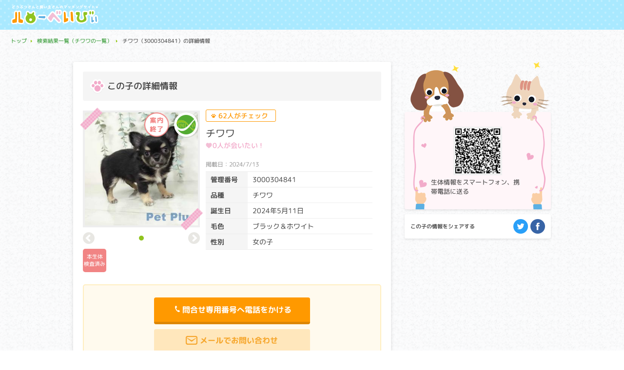

--- FILE ---
content_type: text/html; charset=UTF-8
request_url: https://www.anicom-sompo.co.jp/hellobaby/result/detail/392001007202400811716?shop=0000002738
body_size: 96324
content:
<!DOCTYPE html>
<html lang="ja">
	<head>
		<meta charset="UTF-8" />
		<meta http-equiv="X-UA-Compatible" content="IE=edge" />
		<meta name="viewport" content="width=device-width,initial-scale=1" />
		<meta name="format-detection" content="telephone=no" />
		<!--title-->
		<title>ペットプラス 京都桂川店のチワワ3000304841の詳細【ハローべいびぃ】</title>
		<meta name="description" content="ペットプラス 京都桂川店のチワワの詳細情報です。子犬や子猫、子うさぎをお探しならハローべいびぃにお任せください。可愛いワンちゃんネコちゃんうさぎさんを全国のペットショップ・ブリーダーから探すことができる情報サイトです。エリアや品種などの条件から簡単に検索できます！情報は毎日更新。" />
		<meta name="keywords" content="子犬,子猫,子うさぎ,ペット,ペットショップ,ブリーダー" />
		<!--favicon-->
		<link rel="shortcut icon" href="/hellobaby/public/common/img/1x/favicon.ico" type="image/vnd.microsoft.icon">
		<!--OGP-->
		<meta property="og:title" content="ペットプラス 京都桂川店のチワワ3000304841の詳細【ハローべいびぃ】" />
		<meta property="og:type" content="article" />
		<meta property="og:url" content="https://www.anicom-sompo.co.jp/hellobaby/result/detail/392001007202400811716?shop=0000002738" />
		<meta property="og:image" content="/hellobaby/public/animal_image/2024/20240722/20240722-020309-FL654rYX.img" />
		<meta property="og:site_name" content="どうぶつさんと飼い主さんのマッチングサイト ハローべいびぃ" />
		<meta property="og:description" content="京都府のチワワ" />
		<meta name="twitter:card" content="summary" />
		<!--css-->
		<link rel="stylesheet" type="text/css" href="/hellobaby/public/common/css/reset.css?var=20260122000000" />
		<link rel="stylesheet" type="text/css" href="/hellobaby/public/common/css/common.css?var=20260122000000" />
		<link rel="stylesheet" type="text/css" href="/hellobaby/public/publics/css/public_detail.css?var=20260122000000" />
		<link rel="stylesheet" type="text/css" href="/hellobaby/public/common/css/smt/common_smt.css?var=20260122000000" media="only screen and (min-width: 0px) and (max-width: 600px)"/>
		<link rel="stylesheet" type="text/css" href="/hellobaby/public/publics/css/smt/public_detail_smt.css?var=20260122000000" media="only screen and (min-width: 0px) and (max-width: 600px)"/>
		<!--JavaScript-->
<!-- Global site tag (gtag.js) - Google AdWords: 856356636 -->
<script async src="https://www.googletagmanager.com/gtag/js?id=AW-856356636"></script>
<script>
  window.dataLayer = window.dataLayer || [];
  function gtag(){dataLayer.push(arguments);}
  gtag('js', new Date());

  gtag('config', 'AW-856356636');
</script>
<!-- Google Tag Manager -->
<script>(function(w,d,s,l,i){w[l]=w[l]||[];w[l].push({'gtm.start':
new Date().getTime(),event:'gtm.js'});var f=d.getElementsByTagName(s)[0],
j=d.createElement(s),dl=l!='dataLayer'?'&l='+l:'';j.async=true;j.src=
'https://www.googletagmanager.com/gtm.js?id='+i+dl;f.parentNode.insertBefore(j,f);
})(window,document,'script','dataLayer','GTM-K4XB27N');</script>
<!-- End Google Tag Manager -->
		<script type="text/javascript" src="/hellobaby/public/common/js/jquery-3.6.0.min.js"></script>
		<script type="text/javascript" src="/hellobaby/public/common/js/jquery.inview.js"></script>
		<script type="text/javascript" src="/hellobaby/public/common/js/jquery.scrollfollow.js"></script>
		<script type="text/javascript" src="/hellobaby/public/common/js/jquery.picturefill.js"></script>
		<script type="text/javascript" src="/hellobaby/public/publics/js/public_common.js?var=20260122025000"></script>
		<script type="text/javascript" src="/hellobaby/public/publics/js/public_detail.js?var=20260122000000"></script>
		<script type="text/javascript" src="/hellobaby/public/common/js/flipsnap.js?var=20260122000000"></script>
<!-- Event snippet for 171119電話タップ conversion page
In your html page, add the snippet and call gtag_report_conversion when someone clicks on the chosen link or button. -->
<script>
function gtag_report_conversion(url) {
  var callback = function () {
    if (typeof(url) != 'undefined') {
      window.location = url;
    }
  };
  gtag('event', 'conversion', {
      'send_to': 'AW-856356636/HfC1CLDXqXkQnO6rmAM',
      'event_callback': callback
  });
  return false;
}
</script>
<script type="text/javascript"
        src="https://s.yimg.jp/images/listing/tool/cv/conversion_async.js">
</script>
		<script type="application/ld+json">
		{
			"@context": "http://schema.org",
			"@type": "BreadcrumbList",
			"itemListElement": [
				{
					"@type": "ListItem",
					"position": 1,
					"item": {
						"@id": "https://www.anicom-sompo.co.jp/hellobaby/",
						"name": "トップ"
					}
				},
				{
					"@type": "ListItem",
					"position": 2,
					"item": {
						"@id": "https://www.anicom-sompo.co.jp/hellobaby/result?kind=001&breed=d00007",
						"name": "検索結果一覧（チワワの一覧）"
					}
				},
				{
					"@type": "ListItem",
					"position": 3,
					"item": {
						"@id": "https://www.anicom-sompo.co.jp/hellobaby/result/detail/392001007202400811716?shop=0000002738",
						"name": "チワワ（3000304841）の詳細情報"
					}
				}
			]
		}
		</script>
		<!--[if lt IE 9]>
		<script type="text/javascript" src="/hellobaby/public/common/js/html5.min.js"></script>
		<![endif]-->
	</head>
	<body >
<!-- Google Tag Manager (noscript) -->
<noscript><iframe src="https://www.googletagmanager.com/ns.html?id=GTM-K4XB27N"
height="0" width="0" style="display:none;visibility:hidden"></iframe></noscript>
<!-- End Google Tag Manager (noscript) -->
				<!--▽ヘッダー▽-->
		<header>
			<div class="headBox">
				<h1>
				<a href="/hellobaby/">
					<img src="/hellobaby/public/common/img/1x/header_logo.png"
						srcset="/hellobaby/public/common/img/1x/header_logo.png 1x,
						/hellobaby/public/common/img/2x/header_logo.png 2x"
						class="switch" alt="どうぶつさんと飼い主さんのマッチングサイト ハローべいびぃ">
				</a>

				</h1>			</div>
			<div id="conDna" class="modalContent">
				<p class="modalTtl">遺伝子検査マークについて</p>
				<div class="innerModal">
					<div class="modalTop">
						<img src="https://www.anicom-sompo.co.jp/hellobaby/public/common/img/1x/icon_dna_big.png"
							srcset="https://www.anicom-sompo.co.jp/hellobaby/public/common/img/1x/icon_dna_big.png 1x,
							https://www.anicom-sompo.co.jp/hellobaby/public/common/img/2x/icon_dna_big.png 2x" alt="ジネッテチェック">
						<p>このマークは遺伝子検査を実施した<br />ワンちゃん、ネコちゃんに表示しています。</p>
					</div>
					<div id="dnaInspection">
						<dl>
							<dt>遺伝子検査とは</dt>
<dd>
	生命の設計図である遺伝子に異常が生じることで起こる病気を遺伝性疾患といいます。<br />
	遺伝子検査とは遺伝子を読み解くことで、病気の原因となる異常な遺伝子を両親から受け継いでいないかを判断する検査です。<br />
	本サイトでは、その品種ごとに発症率が高い以下の遺伝性疾患についての検査結果を表示しています。
</dd>
<dt>遺伝子検査結果について</dt>
<dd>
	親から子に異常な遺伝子が受け継がれる（遺伝する）場合と、両親から正常な遺伝子を受け継いだ後に遺伝子異常が生じる場合とがあります。遺伝子は両親から1つずつ受け継ぐため、片方の遺伝子に異常が生じたとしても、必ず発症するとは限りません。<br />
	<br />
	遺伝子検査を受けた生体は、クリア、キャリア、アフェクテッドに分類されます。<br />
	<dl>
		<dt>クリア：検査対象遺伝子に変異がない場合</dt>
		<dd>→遺伝性疾患の原因となる遺伝子は引き継がれていません。</dd>
		<dt>キャリア：検査対象遺伝子の一方に変異がある場合</dt>
		<dd>→片方の親から遺伝性疾患の原因となる遺伝子を引き継いでいますが、もう一方は正常な遺伝子のため発症リスクは高くありません。</dd>
		<dd>（優性遺伝をする病気の場合は、キャリアであっても発症リスクが高くなります。）<dd>
		<dt>アフェクテッド：検査対象遺伝子の両方に変異がある場合</dt>
		<dd>→両親から遺伝性疾患の原因となる遺伝子を引き継いでいます。正常な遺伝子を持たないため、発症リスクが高くなります。</dd>
	</dl>
</dd>
							<dt>遺伝子検査種類</dt>
							<ul id="disease">
								<li>
									<div class="diseaseName">
										<div><img src="https://www.anicom-sompo.co.jp/hellobaby/public/publics/img/dna/d0004.png"></div>
										<p>変性性脊髄症（DM）</p>
									</div>
									<p class="diseaseText">クリア・キャリア：当該遺伝子による発症リスクはありません。（交配に際しては、仔の遺伝病発症リスクを避ける為に、キャリア個体場合は、クリア個体との交配が必要です）<br>

アフェクテッド：当該遺伝子による発症リスクがあります。（交配に際しては、仔の遺伝病発症リスクを避ける為に、クリア個体との交配が必要です）<br><br>

脊髄に異常があらわれることで、後足をすって歩く、腰がふらつく等の麻痺症状が見られます。痛みはありません。病気が進行すると、後足だけでなく前足にも麻痺症状があらわれ、次第にトイレ・呼吸・食事が難しくなり、最終的には死に至ります。多くは10～12歳頃に症状があらわれ、3年くらいかけてゆっくり進行します。</p>
									
								</li>
								<li>
									<div class="diseaseName">
										<div><img src="https://www.anicom-sompo.co.jp/hellobaby/public/publics/img/dna/d0010.png"></div>
										<p>進行性網膜萎縮症(PRA)</p>
									</div>
									<p class="diseaseText">クリア・キャリア：当該遺伝子による発症リスクはありません。（交配に際しては、仔の遺伝病発症リスクを避ける為に、キャリア個体場合は、クリア個体との交配が必要です）<br>

アフェクテッド：当該遺伝子による発症リスクがあります。（交配に際しては、仔の遺伝病発症リスクを避ける為に、クリア個体との交配が必要です）<br><br>

目の網膜が萎縮し、最終的には失明してしまう病気です。個体差がありますが、早い子で生後数ヶ月から視力が低下し始め、病状の進行はゆるやかなことが多いです。</p>
									
								</li>
								<li>
									<div class="diseaseName">
										<div><img src="https://www.anicom-sompo.co.jp/hellobaby/public/publics/img/dna/d0004.png"></div>
										<p>GM1ガングリオシドーシス</p>
									</div>
									<p class="diseaseText">クリア・キャリア：当該遺伝子による発症リスクはありません。（交配に際しては、仔の遺伝病発症リスクを避ける為に、キャリア個体場合は、クリア個体との交配が必要です）<br>

アフェクテッド：当該遺伝子による発症リスクがあります。（交配に際しては、仔の遺伝病発症リスクを避ける為に、クリア個体との交配が必要です）<br><br>

通常では代謝されるGM1ガングリオシドという物質が脳などに蓄積し、麻痺、異常行動、起立不能、視覚障害等が起こります。早ければ生後数ヶ月で症状が出始め、多くの場合、１歳前後で寝たきりになり、若い年齢で死に至ります。</p>
									
								</li>
								<li>
									<div class="diseaseName">
										<div><img src="https://www.anicom-sompo.co.jp/hellobaby/public/publics/img/dna/d0006.png"></div>
										<p>高尿酸尿症</p>
									</div>
									<p class="diseaseText">クリア・キャリア：当該遺伝子による発症リスクはありません。（交配に際しては、仔の遺伝病発症リスクを避ける為に、キャリア個体場合は、クリア個体との交配が必要です）<br>

アフェクテッド：当該遺伝子による発症リスクがあります。（交配に際しては、仔の遺伝病発症リスクを避ける為に、クリア個体との交配が必要です）<br><br>

食物に含まれるタンパク質を摂取後、体外に排出する際にうまく代謝ができず、尿路結石や痛風になったりする危険性が増大する病気です。</p>
									
								</li>
								<li>
									<div class="diseaseName">
										<div><img src="https://www.anicom-sompo.co.jp/hellobaby/public/publics/img/dna/d0013.png"></div>
										<p>骨形成不全症 </p>
									</div>
									<p class="diseaseText">クリア・キャリア：当該遺伝子による発症リスクはありません。（交配に際しては、仔の遺伝病発症リスクを避ける為に、キャリア個体場合は、クリア個体との交配が必要です）<br>

アフェクテッド：当該遺伝子による発症リスクがあります。（交配に際しては、仔の遺伝病発症リスクを避ける為に、クリア個体との交配が必要です）<br><br>

全身の骨密度が低下し、非常に骨折しやすい状況になる病気です。骨折すると癒合（ゆごう）も悪く、骨が曲がってしまうこともあります。</p>
									
								</li>
								<li>
									<div class="diseaseName">
										<div><img src="https://www.anicom-sompo.co.jp/hellobaby/public/publics/img/dna/d0001.png"></div>
										<p>コバラミン吸着障害(Cubilin 欠乏症）</p>
									</div>
									<p class="diseaseText">クリア・キャリア：当該遺伝子による発症リスクはありません。（交配に際しては、仔の遺伝病発症リスクを避ける為に、キャリア個体場合は、クリア個体との交配が必要です）<br>

アフェクテッド：当該遺伝子による発症リスクがあります。（交配に際しては、仔の遺伝病発症リスクを避ける為に、クリア個体との交配が必要です）<br><br>

腸上皮での栄養素吸収がうまくできず、酵素を補うコバラミン（ビタミンB12）が欠乏することで、成長不良、貧血などを起こす病気です。</p>
									
								</li>
								<li>
									<div class="diseaseName">
										<div><img src="https://www.anicom-sompo.co.jp/hellobaby/public/publics/img/dna/d0016.png"></div>
										<p>プレカリクレイン欠乏症</p>
									</div>
									<p class="diseaseText">クリア・キャリア：当該遺伝子による発症リスクはありません。（交配に際しては、仔の遺伝病発症リスクを避ける為に、キャリア個体場合は、クリア個体との交配が必要です）<br>

アフェクテッド：当該遺伝子による発症リスクがあります。（交配に際しては、仔の遺伝病発症リスクを避ける為に、クリア個体との交配が必要です）<br><br>

血液凝固系を構成する一因子であるプレカリクレインが欠乏することにより、内出血の他、下痢や体重減少など出血性疾患の典型的な症状が出ます。</p>
									
								</li>
								<li>
									<div class="diseaseName">
										<div><img src="https://www.anicom-sompo.co.jp/hellobaby/public/publics/img/dna/d0002.png"></div>
										<p>第Ⅶ因子欠乏症</p>
									</div>
									<p class="diseaseText">クリア・キャリア：当該遺伝子による発症リスクはありません。（交配に際しては、仔の遺伝病発症リスクを避ける為に、キャリア個体場合は、クリア個体との交配が必要です）<br>

アフェクテッド：当該遺伝子による発症リスクがあります。（交配に際しては、仔の遺伝病発症リスクを避ける為に、クリア個体との交配が必要です）<br><br>

肝臓で作られるタンパク質の一種「第Ⅶ因子」が欠乏することにより、血液凝固が正常に行われなくなる病気です。ケガをした傷口や手術後の出血が長引いたりします。</p>
									
								</li>
								<li>
									<div class="diseaseName">
										<div><img src="https://www.anicom-sompo.co.jp/hellobaby/public/publics/img/dna/d0009.png"></div>
										<p>肥大型心筋症（HCM）</p>
									</div>
									<p class="diseaseText">クリア：当該遺伝子による発症リスクはありません。<br>

キャリア・アフェクテッド：当該遺伝子による発症リスクがあります。（交配に際しては、仔の遺伝病発症リスクを避ける為に、キャリア・アフェクテッド個体共に、交配自体を避けることが必要です）<br><br>

心臓の筋肉が内側に向かって厚く、硬くなる病気で、心不全や血栓による後足の麻痺等により、突然死の原因となる事があります。病状が進行すると、頻脈、元気・食欲低下、呼吸困難などを認めることもあります。症状が出始める年齢は、3ヶ月齢～18歳と幅広いため、頻脈などの症状があらわれた場合はこの病気を疑う必要があります。</p>
									
								</li>
								<li>
									<div class="diseaseName">
										<div><img src="https://www.anicom-sompo.co.jp/hellobaby/public/publics/img/dna/d0006.png"></div>
										<p>多発性嚢胞腎</p>
									</div>
									<p class="diseaseText">クリア：当該遺伝子による発症リスクはありません。<br>

キャリア・アフェクテッド：当該遺伝子による発症リスクがあります。（交配に際しては、仔の遺伝病発症リスクを避ける為に、キャリア・アフェクテッド個体共に、交配自体を避けることが必要です）<br><br>

早ければ生後１～２ヶ月齢から腎臓にいくつもの嚢胞（のうほう：液体がたまる袋）を作りはじめ、嚢胞の数と大きさが増すと正常な腎臓の機能が失われる病気です。重症例では５～７歳頃には慢性腎不全により死に至ります。</p>
									
								</li>
								<li>
									<div class="diseaseName">
										<div><img src="https://www.anicom-sompo.co.jp/hellobaby/public/publics/img/dna/d0018.png"></div>
										<p>ピルビン酸キナーゼ欠損症</p>
									</div>
									<p class="diseaseText">クリア・キャリア：当該遺伝子による発症リスクはありません。（交配に際しては、仔の遺伝病発症リスクを避ける為に、キャリア個体場合は、クリア個体との交配が必要です）<br>

アフェクテッド：当該遺伝子による発症リスクがあります。（交配に際しては、仔の遺伝病発症リスクを避ける為に、クリア個体との交配が必要です）<br><br>

ピルビン酸キナーゼという酵素が無い事により、赤血球が破壊され、貧血を起こす病気です。生後2～3ヶ月齢から定期的に貧血を起こすため、成猫になるまで異常に気づかないことが多い病気です。元気消失・食欲低下を認める場合があり、死に至ることもある病気です。</p>
									
								</li>
								<li>
									<div class="diseaseName">
										<div><img src="https://www.anicom-sompo.co.jp/hellobaby/public/publics/img/dna/d0013.png"></div>
										<p>ムコ多糖症</p>
									</div>
									<p class="diseaseText">クリア・キャリア：当該遺伝子による発症リスクはありません。（交配に際しては、仔の遺伝病発症リスクを避ける為に、キャリア個体場合は、クリア個体との交配が必要です）<br>

アフェクテッド：当該遺伝子による発症リスクがあります。（交配に際しては、仔の遺伝病発症リスクを避ける為に、クリア個体との交配が必要です）<br><br>

ムコ多糖とは、体のあらゆるところで水を蓄えておく機能を持つたんぱく質です。ムコ多糖症は、ムコ多糖を分解する機能が失われることで、体に蓄積し様々な異常をあらわします。骨や関節に蓄積しやすく、骨の変形や関節の脱臼などの症状が見られます。進行すると、脊髄を圧迫して麻痺症状が出ることもあります。</p>
									
								</li>
								<li>
									<div class="diseaseName">
										<div><img src="https://www.anicom-sompo.co.jp/hellobaby/public/publics/img/dna/d0004.png"></div>
										<p>神経セロイドリポフスチン症（CL）</p>
									</div>
									<p class="diseaseText">クリア・キャリア：当該遺伝子による発症リスクはありません。（交配に際しては、仔の遺伝病発症リスクを避ける為に、キャリア個体場合は、クリア個体との交配が必要です）<br>

アフェクテッド：当該遺伝子による発症リスクがあります。（交配に際しては、仔の遺伝病発症リスクを避ける為に、クリア個体との交配が必要です）<br><br>

細胞内の老廃物を除去する酵素の異常。バランス感覚がなくなる、足を引きずるなどの運動障害にはじまり、進行すると痙攣などの神経症状がみられます。発症後は脳細胞のダメージが進行し、2 ～ 3 歳頃に亡くなります。</p>
									
								</li>
								<li>
									<div class="diseaseName">
										<div><img src="https://www.anicom-sompo.co.jp/hellobaby/public/publics/img/dna/d0018.png"></div>
										<p>フォンウィルブランド病タイプ I (vWD1)</p>
									</div>
									<p class="diseaseText">クリア・キャリア：当該遺伝子による発症リスクはありません。（交配に際しては、仔の遺伝病発症リスクを避ける為に、キャリア個体場合は、クリア個体との交配が必要です）<br>

アフェクテッド：当該遺伝子による発症リスクがあります。（交配に際しては、仔の遺伝病発症リスクを避ける為に、クリア個体との交配が必要です）<br><br>

血が止まりにくくなる病気。ケガをした時に大量出血をしたり、鼻や歯肉からの出血、血尿、消化管からの出血などの症状を起こすことがあります。抜歯時や出産時、手術中に異常出血を起こし、亡くなることがあります。</p>
									
								</li>
								<li>
									<div class="diseaseName">
										<div><img src="https://www.anicom-sompo.co.jp/hellobaby/public/publics/img/dna/d0002.png"></div>
										<p>グリコーゲン蓄積症</p>
									</div>
									<p class="diseaseText">クリア・キャリア：当該遺伝子による発症リスクはありません。（交配に際しては、仔の遺伝病発症リスクを避ける為に、キャリア個体場合は、クリア個体との交配が必要です）<br>

アフェクテッド：当該遺伝子による発症リスクがあります。（交配に際しては、仔の遺伝病発症リスクを避ける為に、クリア個体との交配が必要です）<br><br>

グリコーゲンの異常蓄積がおこる代謝障害。低血糖により、けいれんや起立不能などの神経症状がみられます。生後数ヶ月齢で発症し、多くが1 歳までに亡くなります。</p>
									
								</li>
								<li>
									<div class="diseaseName">
										<div><img src="https://www.anicom-sompo.co.jp/hellobaby/public/publics/img/dna/d0018.png"></div>
										<p>捕捉好中球減少症</p>
									</div>
									<p class="diseaseText">クリア・キャリア：当該遺伝子による発症リスクはありません。（交配に際しては、仔の遺伝病発症リスクを避ける為に、キャリア個体場合は、クリア個体との交配が必要です）<br>

アフェクテッド：当該遺伝子による発症リスクがあります。（交配に際しては、仔の遺伝病発症リスクを避ける為に、クリア個体との交配が必要です）<br><br>

骨髄で作られた好中球が正常に循環血中へ行かないため、感染症にかかりやすくなります。多くは若齢で亡くなります。</p>
									
								</li>
								<li>
									<div class="diseaseName">
										<div><img src="https://www.anicom-sompo.co.jp/hellobaby/public/publics/img/dna/d0018.png"></div>
										<p>白血球粘着不全症</p>
									</div>
									<p class="diseaseText">クリア・キャリア：当該遺伝子による発症リスクはありません。（交配に際しては、仔の遺伝病発症リスクを避ける為に、キャリア個体場合は、クリア個体との交配が必要です）<br>

アフェクテッド：当該遺伝子による発症リスクがあります。（交配に際しては、仔の遺伝病発症リスクを避ける為に、クリア個体との交配が必要です）<br><br>

白血球の働きを助ける物質、オプソニンが欠損するために、免疫機構に異常が起こります。徐々に進行する傾向があり、歯肉炎、関節の炎症による全身性の痛み、難治性の湿疹などが見られます。多くは若齢で亡くなります。</p>
									
								</li>
								<li>
									<div class="diseaseName">
										<div><img src="https://www.anicom-sompo.co.jp/hellobaby/public/publics/img/dna/d0007.png"></div>
										<p>先天性甲状腺機能低下症(クレチン症)</p>
									</div>
									<p class="diseaseText">クリア・キャリア：当該遺伝子による発症リスクはありません。（交配に際しては、仔の遺伝病発症リスクを避ける為に、キャリア個体場合は、クリア個体との交配が必要です）<br>

アフェクテッド：当該遺伝子による発症リスクがあります。（交配に際しては、仔の遺伝病発症リスクを避ける為に、クリア個体との交配が必要です）<br><br>

甲状腺ホルモンの産生に必要なタンパク質が先天的に欠損する遺伝性疾患。生後から発育不良と精神発達遅延が起こります。<br>

適切な治療を受けない限り３週齢以内に死に至ることがあります。</p>
									
								</li>
								<li>
									<div class="diseaseName">
										<div><img src="https://www.anicom-sompo.co.jp/hellobaby/public/publics/img/dna/d0010.png"></div>
										<p>先天性夜盲症</p>
									</div>
									<p class="diseaseText">クリア・キャリア：当該遺伝子による発症リスクはありません。（交配に際しては、仔の遺伝病発症リスクを避ける為に、キャリア個体場合は、クリア個体との交配が必要です）<br>

アフェクテッド：当該遺伝子による発症リスクがあります。（交配に際しては、仔の遺伝病発症リスクを避ける為に、クリア個体との交配が必要です）<br><br>

軽度の場合は暗いところで物が見えずらい程度の症状ですが、重度になると日中の視力低下が起こり、失明することもあります。</p>
									
								</li>
								<li>
									<div class="diseaseName">
										<div><img src="https://www.anicom-sompo.co.jp/hellobaby/public/publics/img/dna/d0001.png"></div>
										<p>消化管ポリポーシス</p>
									</div>
									<p class="diseaseText">クリア：当該遺伝子による発症リスクはありません。<br>キャリア・アフェクテッド：当該遺伝子による発症リスクがあります。（交配に際しては、仔の遺伝病発症リスクを避ける為に、キャリア・アフェクテッド個体共に、交配自体を避けることが必要です）<br><br>消化管（胃や腸）内にポリープができることで、嘔吐や血便などを引き起こす遺伝性疾患。根本的な治療法がなく、最悪の場合死亡してしまうケースもあります。</p>
									
								</li>
							</ul>
						</dl>
					</div>
				</div>
				<p class="modalClose">
					<img src="https://www.anicom-sompo.co.jp/hellobaby/public/common/img/1x/btn_close.png"
						srcset="https://www.anicom-sompo.co.jp/hellobaby/public/common/img/1x/btn_close.png 1x,
						https://www.anicom-sompo.co.jp/hellobaby/public/common/img/2x/btn_close.png 2x" alt="閉じる">
				</p>
			</div>			<div id="conDisease" class="modalContent">
				<p class="modalTtl"></p>
				<div class="innerModal">
					<div id="dnaInspection">
						<ul id="disease">
																				<li data-cd="TC000001">
								<div class="diseaseName">
									<div><img src="https://www.anicom-sompo.co.jp/hellobaby/public/publics/img/dna/d0004.png"></div>
									<p>変性性脊髄症（DM）</p>
								</div>
								<p class="diseaseText">クリア・キャリア：当該遺伝子による発症リスクはありません。（交配に際しては、仔の遺伝病発症リスクを避ける為に、キャリア個体場合は、クリア個体との交配が必要です）<br>

アフェクテッド：当該遺伝子による発症リスクがあります。（交配に際しては、仔の遺伝病発症リスクを避ける為に、クリア個体との交配が必要です）<br><br>

脊髄に異常があらわれることで、後足をすって歩く、腰がふらつく等の麻痺症状が見られます。痛みはありません。病気が進行すると、後足だけでなく前足にも麻痺症状があらわれ、次第にトイレ・呼吸・食事が難しくなり、最終的には死に至ります。多くは10～12歳頃に症状があらわれ、3年くらいかけてゆっくり進行します。</p>
																							</li>
																				<li data-cd="TC000013">
								<div class="diseaseName">
									<div><img src="https://www.anicom-sompo.co.jp/hellobaby/public/publics/img/dna/d0010.png"></div>
									<p>進行性網膜萎縮症(PRA)</p>
								</div>
								<p class="diseaseText">クリア・キャリア：当該遺伝子による発症リスクはありません。（交配に際しては、仔の遺伝病発症リスクを避ける為に、キャリア個体場合は、クリア個体との交配が必要です）<br>

アフェクテッド：当該遺伝子による発症リスクがあります。（交配に際しては、仔の遺伝病発症リスクを避ける為に、クリア個体との交配が必要です）<br><br>

目の網膜が萎縮し、最終的には失明してしまう病気です。個体差がありますが、早い子で生後数ヶ月から視力が低下し始め、病状の進行はゆるやかなことが多いです。</p>
																							</li>
																				<li data-cd="TC000003">
								<div class="diseaseName">
									<div><img src="https://www.anicom-sompo.co.jp/hellobaby/public/publics/img/dna/d0004.png"></div>
									<p>GM1ガングリオシドーシス</p>
								</div>
								<p class="diseaseText">クリア・キャリア：当該遺伝子による発症リスクはありません。（交配に際しては、仔の遺伝病発症リスクを避ける為に、キャリア個体場合は、クリア個体との交配が必要です）<br>

アフェクテッド：当該遺伝子による発症リスクがあります。（交配に際しては、仔の遺伝病発症リスクを避ける為に、クリア個体との交配が必要です）<br><br>

通常では代謝されるGM1ガングリオシドという物質が脳などに蓄積し、麻痺、異常行動、起立不能、視覚障害等が起こります。早ければ生後数ヶ月で症状が出始め、多くの場合、１歳前後で寝たきりになり、若い年齢で死に至ります。</p>
																							</li>
																				<li data-cd="TC000007">
								<div class="diseaseName">
									<div><img src="https://www.anicom-sompo.co.jp/hellobaby/public/publics/img/dna/d0006.png"></div>
									<p>高尿酸尿症</p>
								</div>
								<p class="diseaseText">クリア・キャリア：当該遺伝子による発症リスクはありません。（交配に際しては、仔の遺伝病発症リスクを避ける為に、キャリア個体場合は、クリア個体との交配が必要です）<br>

アフェクテッド：当該遺伝子による発症リスクがあります。（交配に際しては、仔の遺伝病発症リスクを避ける為に、クリア個体との交配が必要です）<br><br>

食物に含まれるタンパク質を摂取後、体外に排出する際にうまく代謝ができず、尿路結石や痛風になったりする危険性が増大する病気です。</p>
																							</li>
																				<li data-cd="TC000012">
								<div class="diseaseName">
									<div><img src="https://www.anicom-sompo.co.jp/hellobaby/public/publics/img/dna/d0013.png"></div>
									<p>骨形成不全症 </p>
								</div>
								<p class="diseaseText">クリア・キャリア：当該遺伝子による発症リスクはありません。（交配に際しては、仔の遺伝病発症リスクを避ける為に、キャリア個体場合は、クリア個体との交配が必要です）<br>

アフェクテッド：当該遺伝子による発症リスクがあります。（交配に際しては、仔の遺伝病発症リスクを避ける為に、クリア個体との交配が必要です）<br><br>

全身の骨密度が低下し、非常に骨折しやすい状況になる病気です。骨折すると癒合（ゆごう）も悪く、骨が曲がってしまうこともあります。</p>
																							</li>
																				<li data-cd="TC000004">
								<div class="diseaseName">
									<div><img src="https://www.anicom-sompo.co.jp/hellobaby/public/publics/img/dna/d0001.png"></div>
									<p>コバラミン吸着障害(Cubilin 欠乏症）</p>
								</div>
								<p class="diseaseText">クリア・キャリア：当該遺伝子による発症リスクはありません。（交配に際しては、仔の遺伝病発症リスクを避ける為に、キャリア個体場合は、クリア個体との交配が必要です）<br>

アフェクテッド：当該遺伝子による発症リスクがあります。（交配に際しては、仔の遺伝病発症リスクを避ける為に、クリア個体との交配が必要です）<br><br>

腸上皮での栄養素吸収がうまくできず、酵素を補うコバラミン（ビタミンB12）が欠乏することで、成長不良、貧血などを起こす病気です。</p>
																							</li>
																				<li data-cd="TC000006">
								<div class="diseaseName">
									<div><img src="https://www.anicom-sompo.co.jp/hellobaby/public/publics/img/dna/d0016.png"></div>
									<p>プレカリクレイン欠乏症</p>
								</div>
								<p class="diseaseText">クリア・キャリア：当該遺伝子による発症リスクはありません。（交配に際しては、仔の遺伝病発症リスクを避ける為に、キャリア個体場合は、クリア個体との交配が必要です）<br>

アフェクテッド：当該遺伝子による発症リスクがあります。（交配に際しては、仔の遺伝病発症リスクを避ける為に、クリア個体との交配が必要です）<br><br>

血液凝固系を構成する一因子であるプレカリクレインが欠乏することにより、内出血の他、下痢や体重減少など出血性疾患の典型的な症状が出ます。</p>
																							</li>
																				<li data-cd="TC000008">
								<div class="diseaseName">
									<div><img src="https://www.anicom-sompo.co.jp/hellobaby/public/publics/img/dna/d0002.png"></div>
									<p>第Ⅶ因子欠乏症</p>
								</div>
								<p class="diseaseText">クリア・キャリア：当該遺伝子による発症リスクはありません。（交配に際しては、仔の遺伝病発症リスクを避ける為に、キャリア個体場合は、クリア個体との交配が必要です）<br>

アフェクテッド：当該遺伝子による発症リスクがあります。（交配に際しては、仔の遺伝病発症リスクを避ける為に、クリア個体との交配が必要です）<br><br>

肝臓で作られるタンパク質の一種「第Ⅶ因子」が欠乏することにより、血液凝固が正常に行われなくなる病気です。ケガをした傷口や手術後の出血が長引いたりします。</p>
																							</li>
																				<li data-cd="TC000010">
								<div class="diseaseName">
									<div><img src="https://www.anicom-sompo.co.jp/hellobaby/public/publics/img/dna/d0009.png"></div>
									<p>肥大型心筋症（HCM）</p>
								</div>
								<p class="diseaseText">クリア：当該遺伝子による発症リスクはありません。<br>

キャリア・アフェクテッド：当該遺伝子による発症リスクがあります。（交配に際しては、仔の遺伝病発症リスクを避ける為に、キャリア・アフェクテッド個体共に、交配自体を避けることが必要です）<br><br>

心臓の筋肉が内側に向かって厚く、硬くなる病気で、心不全や血栓による後足の麻痺等により、突然死の原因となる事があります。病状が進行すると、頻脈、元気・食欲低下、呼吸困難などを認めることもあります。症状が出始める年齢は、3ヶ月齢～18歳と幅広いため、頻脈などの症状があらわれた場合はこの病気を疑う必要があります。</p>
																							</li>
																				<li data-cd="TC000014">
								<div class="diseaseName">
									<div><img src="https://www.anicom-sompo.co.jp/hellobaby/public/publics/img/dna/d0006.png"></div>
									<p>多発性嚢胞腎</p>
								</div>
								<p class="diseaseText">クリア：当該遺伝子による発症リスクはありません。<br>

キャリア・アフェクテッド：当該遺伝子による発症リスクがあります。（交配に際しては、仔の遺伝病発症リスクを避ける為に、キャリア・アフェクテッド個体共に、交配自体を避けることが必要です）<br><br>

早ければ生後１～２ヶ月齢から腎臓にいくつもの嚢胞（のうほう：液体がたまる袋）を作りはじめ、嚢胞の数と大きさが増すと正常な腎臓の機能が失われる病気です。重症例では５～７歳頃には慢性腎不全により死に至ります。</p>
																							</li>
																				<li data-cd="TC000015">
								<div class="diseaseName">
									<div><img src="https://www.anicom-sompo.co.jp/hellobaby/public/publics/img/dna/d0018.png"></div>
									<p>ピルビン酸キナーゼ欠損症</p>
								</div>
								<p class="diseaseText">クリア・キャリア：当該遺伝子による発症リスクはありません。（交配に際しては、仔の遺伝病発症リスクを避ける為に、キャリア個体場合は、クリア個体との交配が必要です）<br>

アフェクテッド：当該遺伝子による発症リスクがあります。（交配に際しては、仔の遺伝病発症リスクを避ける為に、クリア個体との交配が必要です）<br><br>

ピルビン酸キナーゼという酵素が無い事により、赤血球が破壊され、貧血を起こす病気です。生後2～3ヶ月齢から定期的に貧血を起こすため、成猫になるまで異常に気づかないことが多い病気です。元気消失・食欲低下を認める場合があり、死に至ることもある病気です。</p>
																							</li>
																				<li data-cd="TC000016">
								<div class="diseaseName">
									<div><img src="https://www.anicom-sompo.co.jp/hellobaby/public/publics/img/dna/d0013.png"></div>
									<p>ムコ多糖症</p>
								</div>
								<p class="diseaseText">クリア・キャリア：当該遺伝子による発症リスクはありません。（交配に際しては、仔の遺伝病発症リスクを避ける為に、キャリア個体場合は、クリア個体との交配が必要です）<br>

アフェクテッド：当該遺伝子による発症リスクがあります。（交配に際しては、仔の遺伝病発症リスクを避ける為に、クリア個体との交配が必要です）<br><br>

ムコ多糖とは、体のあらゆるところで水を蓄えておく機能を持つたんぱく質です。ムコ多糖症は、ムコ多糖を分解する機能が失われることで、体に蓄積し様々な異常をあらわします。骨や関節に蓄積しやすく、骨の変形や関節の脱臼などの症状が見られます。進行すると、脊髄を圧迫して麻痺症状が出ることもあります。</p>
																							</li>
																				<li data-cd="TC000009">
								<div class="diseaseName">
									<div><img src="https://www.anicom-sompo.co.jp/hellobaby/public/publics/img/dna/d0004.png"></div>
									<p>神経セロイドリポフスチン症（CL）</p>
								</div>
								<p class="diseaseText">クリア・キャリア：当該遺伝子による発症リスクはありません。（交配に際しては、仔の遺伝病発症リスクを避ける為に、キャリア個体場合は、クリア個体との交配が必要です）<br>

アフェクテッド：当該遺伝子による発症リスクがあります。（交配に際しては、仔の遺伝病発症リスクを避ける為に、クリア個体との交配が必要です）<br><br>

細胞内の老廃物を除去する酵素の異常。バランス感覚がなくなる、足を引きずるなどの運動障害にはじまり、進行すると痙攣などの神経症状がみられます。発症後は脳細胞のダメージが進行し、2 ～ 3 歳頃に亡くなります。</p>
																							</li>
																				<li data-cd="TC000017">
								<div class="diseaseName">
									<div><img src="https://www.anicom-sompo.co.jp/hellobaby/public/publics/img/dna/d0018.png"></div>
									<p>フォンウィルブランド病タイプ I (vWD1)</p>
								</div>
								<p class="diseaseText">クリア・キャリア：当該遺伝子による発症リスクはありません。（交配に際しては、仔の遺伝病発症リスクを避ける為に、キャリア個体場合は、クリア個体との交配が必要です）<br>

アフェクテッド：当該遺伝子による発症リスクがあります。（交配に際しては、仔の遺伝病発症リスクを避ける為に、クリア個体との交配が必要です）<br><br>

血が止まりにくくなる病気。ケガをした時に大量出血をしたり、鼻や歯肉からの出血、血尿、消化管からの出血などの症状を起こすことがあります。抜歯時や出産時、手術中に異常出血を起こし、亡くなることがあります。</p>
																							</li>
																				<li data-cd="TC000018">
								<div class="diseaseName">
									<div><img src="https://www.anicom-sompo.co.jp/hellobaby/public/publics/img/dna/d0002.png"></div>
									<p>グリコーゲン蓄積症</p>
								</div>
								<p class="diseaseText">クリア・キャリア：当該遺伝子による発症リスクはありません。（交配に際しては、仔の遺伝病発症リスクを避ける為に、キャリア個体場合は、クリア個体との交配が必要です）<br>

アフェクテッド：当該遺伝子による発症リスクがあります。（交配に際しては、仔の遺伝病発症リスクを避ける為に、クリア個体との交配が必要です）<br><br>

グリコーゲンの異常蓄積がおこる代謝障害。低血糖により、けいれんや起立不能などの神経症状がみられます。生後数ヶ月齢で発症し、多くが1 歳までに亡くなります。</p>
																							</li>
																				<li data-cd="TC000019">
								<div class="diseaseName">
									<div><img src="https://www.anicom-sompo.co.jp/hellobaby/public/publics/img/dna/d0018.png"></div>
									<p>捕捉好中球減少症</p>
								</div>
								<p class="diseaseText">クリア・キャリア：当該遺伝子による発症リスクはありません。（交配に際しては、仔の遺伝病発症リスクを避ける為に、キャリア個体場合は、クリア個体との交配が必要です）<br>

アフェクテッド：当該遺伝子による発症リスクがあります。（交配に際しては、仔の遺伝病発症リスクを避ける為に、クリア個体との交配が必要です）<br><br>

骨髄で作られた好中球が正常に循環血中へ行かないため、感染症にかかりやすくなります。多くは若齢で亡くなります。</p>
																							</li>
																				<li data-cd="TC000020">
								<div class="diseaseName">
									<div><img src="https://www.anicom-sompo.co.jp/hellobaby/public/publics/img/dna/d0018.png"></div>
									<p>白血球粘着不全症</p>
								</div>
								<p class="diseaseText">クリア・キャリア：当該遺伝子による発症リスクはありません。（交配に際しては、仔の遺伝病発症リスクを避ける為に、キャリア個体場合は、クリア個体との交配が必要です）<br>

アフェクテッド：当該遺伝子による発症リスクがあります。（交配に際しては、仔の遺伝病発症リスクを避ける為に、クリア個体との交配が必要です）<br><br>

白血球の働きを助ける物質、オプソニンが欠損するために、免疫機構に異常が起こります。徐々に進行する傾向があり、歯肉炎、関節の炎症による全身性の痛み、難治性の湿疹などが見られます。多くは若齢で亡くなります。</p>
																							</li>
																				<li data-cd="TC000021">
								<div class="diseaseName">
									<div><img src="https://www.anicom-sompo.co.jp/hellobaby/public/publics/img/dna/d0007.png"></div>
									<p>先天性甲状腺機能低下症(クレチン症)</p>
								</div>
								<p class="diseaseText">クリア・キャリア：当該遺伝子による発症リスクはありません。（交配に際しては、仔の遺伝病発症リスクを避ける為に、キャリア個体場合は、クリア個体との交配が必要です）<br>

アフェクテッド：当該遺伝子による発症リスクがあります。（交配に際しては、仔の遺伝病発症リスクを避ける為に、クリア個体との交配が必要です）<br><br>

甲状腺ホルモンの産生に必要なタンパク質が先天的に欠損する遺伝性疾患。生後から発育不良と精神発達遅延が起こります。<br>

適切な治療を受けない限り３週齢以内に死に至ることがあります。</p>
																							</li>
																				<li data-cd="TC000022">
								<div class="diseaseName">
									<div><img src="https://www.anicom-sompo.co.jp/hellobaby/public/publics/img/dna/d0010.png"></div>
									<p>先天性夜盲症</p>
								</div>
								<p class="diseaseText">クリア・キャリア：当該遺伝子による発症リスクはありません。（交配に際しては、仔の遺伝病発症リスクを避ける為に、キャリア個体場合は、クリア個体との交配が必要です）<br>

アフェクテッド：当該遺伝子による発症リスクがあります。（交配に際しては、仔の遺伝病発症リスクを避ける為に、クリア個体との交配が必要です）<br><br>

軽度の場合は暗いところで物が見えずらい程度の症状ですが、重度になると日中の視力低下が起こり、失明することもあります。</p>
																							</li>
																				<li data-cd="TC000023">
								<div class="diseaseName">
									<div><img src="https://www.anicom-sompo.co.jp/hellobaby/public/publics/img/dna/d0001.png"></div>
									<p>消化管ポリポーシス</p>
								</div>
								<p class="diseaseText">クリア：当該遺伝子による発症リスクはありません。<br>キャリア・アフェクテッド：当該遺伝子による発症リスクがあります。（交配に際しては、仔の遺伝病発症リスクを避ける為に、キャリア・アフェクテッド個体共に、交配自体を避けることが必要です）<br><br>消化管（胃や腸）内にポリープができることで、嘔吐や血便などを引き起こす遺伝性疾患。根本的な治療法がなく、最悪の場合死亡してしまうケースもあります。</p>
																							</li>
												</ul>
					</div>
				</div>
				<p class="modalClose">
					<img src="https://www.anicom-sompo.co.jp/hellobaby/public/common/img/1x/btn_close.png"
						srcset="https://www.anicom-sompo.co.jp/hellobaby/public/common/img/1x/btn_close.png 1x,
						https://www.anicom-sompo.co.jp/hellobaby/public/common/img/2x/btn_close.png 2x" alt="閉じる">
				</p>
			</div>			<div id="conContactInput" data-url="/hellobaby/contact/input" class="modalContent">
				<div class="innerModal">
					<p class="modalTtl">この子へのお問い合わせ</p>
				</div>
				<p class="modalClose">
					<img src="/hellobaby/public/common/img/1x/btn_close.png"
						srcset="/hellobaby/public/common/img/1x/btn_close.png 1x,
						/hellobaby/public/common/img/2x/btn_close.png 2x" alt="閉じる">
				</p>
			</div>
			<div id="conContactConfirm" data-url="/hellobaby/contact/confirm/392001007202400811716" class="modalContent">
				<div class="innerModal">
					<p class="modalTtl">この子へのお問い合わせ</p>
				</div>
				<p class="modalClose">
					<img src="/hellobaby/public/common/img/1x/btn_close.png"
						srcset="/hellobaby/public/common/img/1x/btn_close.png 1x,
						/hellobaby/public/common/img/2x/btn_close.png 2x" alt="閉じる">
				</p>
			</div>
			<div id="conContactComplete" data-url="/hellobaby/contact/complete" class="modalContent">
				<div class="innerModal">
					<p class="modalTtl">この子へのお問い合わせ</p>
				</div>
				<p class="modalClose">
					<img src="/hellobaby/public/common/img/1x/btn_close.png"
						srcset="/hellobaby/public/common/img/1x/btn_close.png 1x,
						/hellobaby/public/common/img/2x/btn_close.png 2x" alt="閉じる">
				</p>
			</div>
		</header>
		<!--△ヘッダー△-->

		<!--▽パンくずリスト▽-->
<ol class="topicPath"><li><a href="/hellobaby/"><span>トップ</span></a></li><li><a href="/hellobaby/result?kind=001&amp;breed=d00007"><span>検索結果一覧（チワワの一覧）</span></a></li><li>チワワ（3000304841）の詳細情報</li></ol>
<!--△パンくずリスト△-->
		<!--▽メインコンテンツ▽-->
		<article id="detailMain">
			<div id="detailBox" class="detailWrap clearfix">
				<div class="leftDetail">
																				<div >
						<section class="infoPet">
							<h2>この子の詳細情報</h2>
							<div class="infoLeft">
								<div class="photoWrapper">
									<p>
									</p>
									<div id="photoView">
										<div id="flipPhoto">
											<div class="flipItem">
																							<img src="/hellobaby/public/animal_image/2024/20240722/20240722-020309-FL654rYX.img" alt="animal_image">
																						</div>
																					</div>
									</div>
									<div class="badgeBox">
																				<div class="dnaBadge modalOpen" data-target="conDna"></div>
																														<div class="endBadge"></div>
																			</div>
								</div>
								<div class="photoSelector">
									<div class="selectorLeft"></div>
									<div class="selector active" photo-target="0"></div>
																		<div class="selectorRight"></div>
								</div>
								<ul>
									<li class="modalOpen dispDna" data-target="conDna">本生体<br />検査済み</li>								</ul>
							</div>
							<div class="infoRight">
								<dl>
									<dd>62人がチェック</dd>
									<dt>チワワ</dt>
									<dd>
																			<em></em>
																		</dd>
									<dd>0人が会いたい !</dd>
								</dl>
								<p>掲載日：2024/7/13</p>
								<table class="infoTable animalDetail">
									<tr>
										<th>管理番号</th>
										<td>3000304841</td>
									</tr>
									<tr>
										<th>品種</th>
										<td>チワワ</td>
									</tr>
									<tr>
										<th>誕生日</th>
										<td>2024年5月11日</td>
									</tr>
									<tr>
										<th>毛色</th>
										<td>ブラック＆ホワイト</td>
									</tr>
									<tr>
										<th>性別</th>
										<td>女の子</td>
									</tr>
								</table>
							</div>
							<div class="infoMiddle">
																<p class="btnTel callTel">
									<a href="tel:0759253212"
											onclick="yahoo_report_conversion('tel:075-925-3212'); gtag_report_conversion('tel:075-925-3212'); ga('send','event','click','tel-tap','075-925-3212',1);">
										<em>問合せ専用番号へ電話をかける</em>
									</a>
								</p>

								<p class="btnMail modalOpen"><em data-target="conContactInput">メールでお問い合わせ</em></p><p class="btnShopDetail">
									<a href="/hellobaby/petshop/detail/0000002738"><em>この子のいた店舗ページへ</em></a>
								</p>
							</div>
							<div class="infoBottom">
								<div class="dispVideo">
																</div>
															</div>
														<div class="inspectionInfo">
								<img src="/hellobaby/public/common/img/1x/icon_dna_big.png"
									srcset="/hellobaby/public/common/img/1x/icon_dna_big.png 1x,
									/hellobaby/public/common/img/2x/icon_dna_big.png 2x" alt="ジネッテチェック">
								<div class="description">
									<p>遺伝子検査結果の詳細を知りたい場合は、アイコンをクリックしてください。</p>
									<p>親の遺伝子検査結果は参考情報となります。両親の検査結果によってその子の検査結果を保証するものではありません。</p>
								</div>
								<div class="inspections">
									<dl>
										<dt>父親</dt>
										<div>未検査</div></dl>
									<dl>
										<dt>母親</dt>
										<div>未検査</div></dl>
									<dl>
										<dt class="child">この子</dt>
																				<dd>
											<div>
											<p>クリア</p><img src="/hellobaby/public/publics/img/dna/d0010.png" class="modalOpen dispDna" data-target="conDisease" data-cd="TC000013"></div>
										</dd>
										<dd>
											<div>
											<p>キャリア</p><p>該当なし</p></div>
										</dd>
										<dd>
											<div>
											<p>アフェクテッド</p><p>該当なし</p></div>
										</dd></dl>
								</div>
							</div>
																					<dl class="snsBox">
								<dt>この子の情報をシェアする</dt>
								<dd>
									<ul>
										<li>
											<a href="http://twitter.com/share?url=https://www.anicom-sompo.co.jp/hellobaby/result/detail/392001007202400811716?shop=0000002738&amp;text=子犬や子猫、子うさぎをお探しなら、ハローべいびぃにお任せください。" onclick="window.open(encodeURI(decodeURI(this.href)),'tweetwindow','width=550, height=450, personalbar=0, toolbar=0, scrollbars=1, resizable=1'); return false;" style="">
												<img src="/hellobaby/public/publics/img/detail/1x/icon_twitter.png"
												srcset="/hellobaby/public/publics/img/detail/1x/icon_twitter.png 1x,
												/hellobaby/public/publics/img/detail/2x/icon_twitter.png 2x" alt="twitter">
											</a>
										</li>
										<li>
											<a href="http://www.facebook.com/share.php?u=https://www.anicom-sompo.co.jp/hellobaby/result/detail/392001007202400811716?shop=0000002738" target="_blank">
												<img src="/hellobaby/public/publics/img/detail/1x/icon_facebook.png"
												srcset="/hellobaby/public/publics/img/detail/1x/icon_facebook.png 1x,
												/hellobaby/public/publics/img/detail/2x/icon_facebook.png 2x" alt="facebook">
											</a>
										</li>
										<li>
											<a href="http://line.me/R/msg/text/?子犬や子猫、子うさぎをお探しなら、ハローべいびぃにお任せください。https://www.anicom-sompo.co.jp/hellobaby/result/detail/392001007202400811716?shop=0000002738" target="_blank" style="">
												<img src="/hellobaby/public/publics/img/detail/1x/icon_line.png"
												srcset="/hellobaby/public/publics/img/detail/1x/icon_line.png 1x,
												/hellobaby/public/publics/img/detail/2x/icon_line.png 2x" alt="line">
											</a>
										</li>
									</ul>
								</dd>
							</dl>
						</section>
						<section class="infoShop" id="inquiry">
							<h2>ペットショップ詳細</h2>
							<table class="infoTable">
								<tr>
									<th>販売店</th>
									<td>ペットプラス 京都桂川店</td>
								</tr>
								<tr>
									<th>住所</th>
									<td>京都府京都市南区久世高田町376-1 イオンモール京都桂川1F ペテモ内<span><a href="https://maps.google.co.jp/maps/search/京都府京都市南区久世高田町376-1 イオンモール京都桂川1F ペテモ内" target="_blank">地図を見る</a></span></td>
								</tr>
								<tr>
									<th>電話番号</th>
									<td id="tel">
																			075-925-3212
																		</td>
								</tr>

								<tr>
									<th>販売店HP</th>
									<td>
										<a href="https://www.anicom-sompo.co.jp/hellobaby/redirect/https%253A%252F%252Fwww.ahb.jpn.com%252Fshops%252F01742" target="_blank">https://www.ahb.jpn.com/shops/01742</a>
									</td>
								</tr>

								<tr>
									<th>その他HP</th>
									<td>
										<a href="https://www.anicom-sompo.co.jp/hellobaby/redirect/https%253A%252F%252Fwww.ahb.jpn.com%252F" target="_blank">https://www.ahb.jpn.com/</a>
									</td>
								</tr>

								<tr>
									<th>氏名または名称</th>
									<td>ペットプラス 京都桂川店</td>
								</tr>
								<tr>
									<th>動物取扱業の種別／登録番号</th>
									<td>京都市登録第140020号</td>
								</tr>
								<tr>
									<th>登録年月日</th>
									<td>2014年9月25日</td>
								</tr>
								<tr>
									<th>登録の有効期間の末日</th>
									<td>2029年9月24日</td>
								</tr>
								<tr>
									<th>動物取扱責任者の氏名</th>
									<td>有吉　風花・山本　彩加</td>
								</tr>
								<tr>
									<th>定休日</th>
									<td></td>
								</tr>
							</table>
														<div class="shopProfile">
								<h3>
									ペットショップから一言
								</h3>
								<p>
								ペットプラス 京都桂川店ではワンちゃん・ネコちゃん（子犬・子猫）の毎日の健康管理に加え、トイレトレーニング、社会性を身につけるトレーニング、生活音のトレーニング、お手入れのトレーニングも行っております。<br />
初めて飼われる方はもちろん、多頭飼育をご検討のお客様にも安心してお迎え頂けるよう専門知識を身につけたペットアドバイザーが精一杯おもてなし致します。<br />
また、信頼のおける契約ブリーダーからお預かりしたワンちゃん・ネコちゃん（子犬・子猫）を専属獣医師が健康診断し、一頭一頭に検査済証明書を発行しております。<br />
どうぞお気軽にご相談下さいませ。<br />
<br />
ペットプラス 京都桂川店スタッフ一同お客様のご来店を心よりお待ち申し上げております。
								</p>
							</div>
							
						</section>
					</div>
				</div>
				<aside id="follow" class="clearfix">
					<div class="rightBox">
						<div id="sticky_item" class="qrBox">
							<p>
								<img src="/hellobaby/public/publics/img/detail/1x/detail_image_dogcat.gif"
								srcset="/hellobaby/public/publics/img/detail/1x/detail_image_dogcat.gif 1x,
								/hellobaby/public/publics/img/detail/2x/detail_image_dogcat.gif 2x" alt="">
							</p>
							<div style="display:none">https://www.anicom-sompo.co.jp/hellobaby/inquiry/detail/392001007202400811716</div>
							<div class="qrDisp">
								<p class="qr">
									<img src="[data-uri]" />
								</p>
								<p>生体情報をスマートフォン、携帯電話に送る</p>
								<p class="thread">
									<img src="/hellobaby/public/publics/img/detail/1x/detail_image_thread.png"
									srcset="/hellobaby/public/publics/img/detail/1x/detail_image_thread.png 1x,
									/hellobaby/public/publics/img/detail/2x/detail_image_thread.png 2x" alt="">
								</p>
							</div>
						</div>
						<dl class="snsBox">
							<dt>この子の情報をシェアする</dt>
							<dd>
								<ul>
									<li>
										<a href="http://twitter.com/share?url=https://www.anicom-sompo.co.jp/hellobaby/result/detail/392001007202400811716?shop=0000002738&amp;text=子犬や子猫、子うさぎをお探しなら、ハローべいびぃにお任せください。" onclick="window.open(encodeURI(decodeURI(this.href)),'tweetwindow','width=550, height=450, personalbar=0, toolbar=0, scrollbars=1, resizable=1'); return false;" style="">
											<img src="/hellobaby/public/publics/img/detail/1x/icon_twitter.png"
											srcset="/hellobaby/public/publics/img/detail/1x/icon_twitter.png 1x,
											/hellobaby/public/publics/img/detail/2x/icon_twitter.png 2x" alt="twitter">
										</a>
									</li>
									<li>
										<a href="http://www.facebook.com/share.php?u=https://www.anicom-sompo.co.jp/hellobaby/result/detail/392001007202400811716?shop=0000002738" target="_blank" style="">
											<img src="/hellobaby/public/publics/img/detail/1x/icon_facebook.png"
											srcset="/hellobaby/public/publics/img/detail/1x/icon_facebook.png 1x,
											/hellobaby/public/publics/img/detail/2x/icon_facebook.png 2x" alt="facebook">
										</a>
									</li>
									<li>
										<a href="http://line.me/R/msg/text/?子犬や子猫、子うさぎをお探しなら、ハローべいびぃにお任せください。https://www.anicom-sompo.co.jp/hellobaby/result/detail/392001007202400811716?shop=0000002738" target="_blank" style="">
											<img src="/hellobaby/public/publics/img/detail/1x/icon_line.png"
											srcset="/hellobaby/public/publics/img/detail/1x/icon_line.png 1x,
											/hellobaby/public/publics/img/detail/2x/icon_line.png 2x" alt="line">
										</a>
									</li>
								</ul>
							</dd>
						</dl>
					</div>
				</aside>
			</div>
			<div class="btnBox">
							<p class="btnBack"><a href="/hellobaby/">一覧へ戻る</a></p>
						</div>
			<section class="gallery">
				<h3 class="ttl">このペットショップの<br/>ワンちゃん・ネコちゃん・うさぎさん</h3>
				<div class="result">
					<ul>
																																							
																																																																															<li class=newAnimal>
								<a href="/hellobaby/result/detail/392001005202600068129?shop=0000002738">
									<div class="badgeBox">
																				<div class="dnaBadge modalOpen" data-target="conDna"></div>
																													</div>
									<div class="photoBox">
										<p>
																			<img src="/hellobaby/public/animal_image/2026/20260121/20260121-020634-FATpnvxe.img" alt="animal_image">
																			</p>
										<div>
											<dl>
												<dt>ミニチュア ・ダックスフンド</dt>
												<dd>
																									<em>418,000 円</em><span>（税込）</span>
																								</dd>
											</dl>
											<ul>
												<li class="dispGender male">男の子</li>												<li class="modalOpen dispDna" data-target="conDna">本生体<br />遺伝子検査済み
												</li>
											</ul>
										</div>
									</div>
									<div class="checkCount">
										<span>33人がチェック</span>
									</div>
									<div class="infoBox">
										<dl>
											<dt>管理番号</dt>
											<dd>3000353601</dd>
										</dl>
										<dl>
											<dt>誕生日</dt>
											<dd>2025年11月13日</dd>
										</dl>
										<dl>
											<dt>販売店</dt>
											<dd>ペットプラス 京都桂川店</dd>
										</dl>
									</div>
								</a>
							</li>
																																		
																																																																															<li class=renewAnimal>
								<a href="/hellobaby/result/detail/392002253202600018890?shop=0000002738">
									<div class="badgeBox">
																				<div class="dnaBadge modalOpen" data-target="conDna"></div>
																													</div>
									<div class="photoBox">
										<p>
																			<img src="/hellobaby/public/animal_image/2026/20260121/20260121-020632-rewVYxHX.img" alt="animal_image">
																			</p>
										<div>
											<dl>
												<dt>ラグドール</dt>
												<dd>
																									<em>473,000 円</em><span>（税込）</span>
																								</dd>
											</dl>
											<ul>
												<li class="dispGender male">男の子</li>												<li class="modalOpen dispDna" data-target="conDna">本生体<br />遺伝子検査済み
												</li>
											</ul>
										</div>
									</div>
									<div class="checkCount">
										<span>56人がチェック</span>
									</div>
									<div class="infoBox">
										<dl>
											<dt>管理番号</dt>
											<dd>3000353221</dd>
										</dl>
										<dl>
											<dt>誕生日</dt>
											<dd>2025年11月12日</dd>
										</dl>
										<dl>
											<dt>販売店</dt>
											<dd>ペットプラス 京都桂川店</dd>
										</dl>
									</div>
								</a>
							</li>
																																		
																																																																															<li class=renewAnimal>
								<a href="/hellobaby/result/detail/392001021202600059021?shop=0000002738">
									<div class="badgeBox">
																				<div class="dnaBadge modalOpen" data-target="conDna"></div>
																													</div>
									<div class="photoBox">
										<p>
																			<img src="/hellobaby/public/animal_image/2026/20260121/20260121-020633-3b5CLCXa.img" alt="animal_image">
																			</p>
										<div>
											<dl>
												<dt>ポメラニアン</dt>
												<dd>
																									<em>374,000 円</em><span>（税込）</span>
																								</dd>
											</dl>
											<ul>
												<li class="dispGender female">女の子</li>												<li class="modalOpen dispDna" data-target="conDna">本生体<br />遺伝子検査済み
												</li>
											</ul>
										</div>
									</div>
									<div class="checkCount">
										<span>45人がチェック</span>
									</div>
									<div class="infoBox">
										<dl>
											<dt>管理番号</dt>
											<dd>3000353421</dd>
										</dl>
										<dl>
											<dt>誕生日</dt>
											<dd>2025年11月12日</dd>
										</dl>
										<dl>
											<dt>販売店</dt>
											<dd>ペットプラス 京都桂川店</dd>
										</dl>
									</div>
								</a>
							</li>
																																		
																																																																															<li class=newAnimal>
								<a href="/hellobaby/result/detail/392001051202600067994?shop=0000002738">
									<div class="badgeBox">
																				<div class="dnaBadge modalOpen" data-target="conDna"></div>
																													</div>
									<div class="photoBox">
										<p>
																			<img src="/hellobaby/public/animal_image/2026/20260121/20260121-020634-ZYUcuCEv.img" alt="animal_image">
																			</p>
										<div>
											<dl>
												<dt>ボストンテリア</dt>
												<dd>
																									<em>660,000 円</em><span>（税込）</span>
																								</dd>
											</dl>
											<ul>
												<li class="dispGender female">女の子</li>												<li class="modalOpen dispDna" data-target="conDna">本生体<br />遺伝子検査済み
												</li>
											</ul>
										</div>
									</div>
									<div class="checkCount">
										<span>31人がチェック</span>
									</div>
									<div class="infoBox">
										<dl>
											<dt>管理番号</dt>
											<dd>3000353533</dd>
										</dl>
										<dl>
											<dt>誕生日</dt>
											<dd>2025年11月12日</dd>
										</dl>
										<dl>
											<dt>販売店</dt>
											<dd>ペットプラス 京都桂川店</dd>
										</dl>
									</div>
								</a>
							</li>
																																		
																																																																															<li class=renewAnimal>
								<a href="/hellobaby/result/detail/392001041202600058970?shop=0000002738">
									<div class="badgeBox">
																				<div class="dnaBadge modalOpen" data-target="conDna"></div>
																													</div>
									<div class="photoBox">
										<p>
																			<img src="/hellobaby/public/animal_image/2026/20260121/20260121-020633-4cbV3FnE.img" alt="animal_image">
																			</p>
										<div>
											<dl>
												<dt>ミニチュア・ピンシャー</dt>
												<dd>
																									<em>418,000 円</em><span>（税込）</span>
																								</dd>
											</dl>
											<ul>
												<li class="dispGender female">女の子</li>												<li class="modalOpen dispDna" data-target="conDna">本生体<br />遺伝子検査済み
												</li>
											</ul>
										</div>
									</div>
									<div class="checkCount">
										<span>32人がチェック</span>
									</div>
									<div class="infoBox">
										<dl>
											<dt>管理番号</dt>
											<dd>3000353382</dd>
										</dl>
										<dl>
											<dt>誕生日</dt>
											<dd>2025年11月11日</dd>
										</dl>
										<dl>
											<dt>販売店</dt>
											<dd>ペットプラス 京都桂川店</dd>
										</dl>
									</div>
								</a>
							</li>
																																		
																																																																															<li class=newAnimal>
								<a href="/hellobaby/result/detail/392002555202600021110?shop=0000002738">
									<div class="badgeBox">
																				<div class="dnaBadge modalOpen" data-target="conDna"></div>
																													</div>
									<div class="photoBox">
										<p>
																			<img src="/hellobaby/public/animal_image/2026/20260121/20260121-020550-SCrseUFa.img" alt="animal_image">
																			</p>
										<div>
											<dl>
												<dt>ミヌエット</dt>
												<dd>
																									<em>418,000 円</em><span>（税込）</span>
																								</dd>
											</dl>
											<ul>
												<li class="dispGender female">女の子</li>												<li class="modalOpen dispDna" data-target="conDna">本生体<br />遺伝子検査済み
												</li>
											</ul>
										</div>
									</div>
									<div class="checkCount">
										<span>41人がチェック</span>
									</div>
									<div class="infoBox">
										<dl>
											<dt>管理番号</dt>
											<dd>1001135451</dd>
										</dl>
										<dl>
											<dt>誕生日</dt>
											<dd>2025年11月11日</dd>
										</dl>
										<dl>
											<dt>販売店</dt>
											<dd>ペットプラス 京都桂川店</dd>
										</dl>
									</div>
								</a>
							</li>
																																		
																																																																															<li class=newAnimal>
								<a href="/hellobaby/result/detail/392001009202600068060?shop=0000002738">
									<div class="badgeBox">
																				<div class="dnaBadge modalOpen" data-target="conDna"></div>
																													</div>
									<div class="photoBox">
										<p>
																			<img src="/hellobaby/public/animal_image/2026/20260121/20260121-020634-caRxqqra.img" alt="animal_image">
																			</p>
										<div>
											<dl>
												<dt>トイ・プードル</dt>
												<dd>
																									<em>418,000 円</em><span>（税込）</span>
																								</dd>
											</dl>
											<ul>
												<li class="dispGender male">男の子</li>												<li class="modalOpen dispDna" data-target="conDna">本生体<br />遺伝子検査済み
												</li>
											</ul>
										</div>
									</div>
									<div class="checkCount">
										<span>30人がチェック</span>
									</div>
									<div class="infoBox">
										<dl>
											<dt>管理番号</dt>
											<dd>3000353571</dd>
										</dl>
										<dl>
											<dt>誕生日</dt>
											<dd>2025年11月11日</dd>
										</dl>
										<dl>
											<dt>販売店</dt>
											<dd>ペットプラス 京都桂川店</dd>
										</dl>
									</div>
								</a>
							</li>
																																		
																																																																															<li class=newAnimal>
								<a href="/hellobaby/result/detail/392001007202600068178?shop=0000002738">
									<div class="badgeBox">
																				<div class="dnaBadge modalOpen" data-target="conDna"></div>
																													</div>
									<div class="photoBox">
										<p>
																			<img src="/hellobaby/public/animal_image/2026/20260121/20260121-020634-EAKvBeN4.img" alt="animal_image">
																			</p>
										<div>
											<dl>
												<dt>チワワ</dt>
												<dd>
																									<em>528,000 円</em><span>（税込）</span>
																								</dd>
											</dl>
											<ul>
												<li class="dispGender female">女の子</li>												<li class="modalOpen dispDna" data-target="conDna">本生体<br />遺伝子検査済み
												</li>
											</ul>
										</div>
									</div>
									<div class="checkCount">
										<span>26人がチェック</span>
									</div>
									<div class="infoBox">
										<dl>
											<dt>管理番号</dt>
											<dd>3000353613</dd>
										</dl>
										<dl>
											<dt>誕生日</dt>
											<dd>2025年11月11日</dd>
										</dl>
										<dl>
											<dt>販売店</dt>
											<dd>ペットプラス 京都桂川店</dd>
										</dl>
									</div>
								</a>
							</li>
																																		
																																																																															<li class=renewAnimal>
								<a href="/hellobaby/result/detail/392002165202600018858?shop=0000002738">
									<div class="badgeBox">
																				<div class="dnaBadge modalOpen" data-target="conDna"></div>
																													</div>
									<div class="photoBox">
										<p>
																			<img src="/hellobaby/public/animal_image/2026/20260121/20260121-020632-K3tApMMY.img" alt="animal_image">
																			</p>
										<div>
											<dl>
												<dt>エキゾチック・ショートヘア</dt>
												<dd>
																									<em>484,000 円</em><span>（税込）</span>
																								</dd>
											</dl>
											<ul>
												<li class="dispGender male">男の子</li>												<li class="modalOpen dispDna" data-target="conDna">本生体<br />遺伝子検査済み
												</li>
											</ul>
										</div>
									</div>
									<div class="checkCount">
										<span>47人がチェック</span>
									</div>
									<div class="infoBox">
										<dl>
											<dt>管理番号</dt>
											<dd>3000353131</dd>
										</dl>
										<dl>
											<dt>誕生日</dt>
											<dd>2025年11月8日</dd>
										</dl>
										<dl>
											<dt>販売店</dt>
											<dd>ペットプラス 京都桂川店</dd>
										</dl>
									</div>
								</a>
							</li>
																																		
																																																																															<li class=renewAnimal>
								<a href="/hellobaby/result/detail/392002165202600011186?shop=0000002738">
									<div class="badgeBox">
																				<div class="dnaBadge modalOpen" data-target="conDna"></div>
																													</div>
									<div class="photoBox">
										<p>
																			<img src="/hellobaby/public/animal_image/2026/20260121/20260121-020630-xKzqEdzy.img" alt="animal_image">
																			</p>
										<div>
											<dl>
												<dt>エキゾチック・ショートヘア</dt>
												<dd>
																									<em>528,000 円</em><span>（税込）</span>
																								</dd>
											</dl>
											<ul>
												<li class="dispGender male">男の子</li>												<li class="modalOpen dispDna" data-target="conDna">本生体<br />遺伝子検査済み
												</li>
											</ul>
										</div>
									</div>
									<div class="checkCount">
										<span>47人がチェック</span>
									</div>
									<div class="infoBox">
										<dl>
											<dt>管理番号</dt>
											<dd>3000352852</dd>
										</dl>
										<dl>
											<dt>誕生日</dt>
											<dd>2025年11月7日</dd>
										</dl>
										<dl>
											<dt>販売店</dt>
											<dd>ペットプラス 京都桂川店</dd>
										</dl>
									</div>
								</a>
							</li>
																																		
																																																																															<li class=renewAnimal>
								<a href="/hellobaby/result/detail/392001007202600059089?shop=0000002738">
									<div class="badgeBox">
																				<div class="dnaBadge modalOpen" data-target="conDna"></div>
																													</div>
									<div class="photoBox">
										<p>
																			<img src="/hellobaby/public/animal_image/2026/20260121/20260121-020633-HFgbq7V3.img" alt="animal_image">
																			</p>
										<div>
											<dl>
												<dt>チワワ</dt>
												<dd>
																									<em>495,000 円</em><span>（税込）</span>
																								</dd>
											</dl>
											<ul>
												<li class="dispGender female">女の子</li>												<li class="modalOpen dispDna" data-target="conDna">本生体<br />遺伝子検査済み
												</li>
											</ul>
										</div>
									</div>
									<div class="checkCount">
										<span>32人がチェック</span>
									</div>
									<div class="infoBox">
										<dl>
											<dt>管理番号</dt>
											<dd>3000353435</dd>
										</dl>
										<dl>
											<dt>誕生日</dt>
											<dd>2025年11月6日</dd>
										</dl>
										<dl>
											<dt>販売店</dt>
											<dd>ペットプラス 京都桂川店</dd>
										</dl>
									</div>
								</a>
							</li>
																																		
																																																																															<li class=renewAnimal>
								<a href="/hellobaby/result/detail/392001005202600025739?shop=0000002738">
									<div class="badgeBox">
																				<div class="dnaBadge modalOpen" data-target="conDna"></div>
																													</div>
									<div class="photoBox">
										<p>
																			<img src="/hellobaby/public/animal_image/2026/20260121/20260121-020630-NDyUtUcz.img" alt="animal_image">
																			</p>
										<div>
											<dl>
												<dt>ミニチュア ・ダックスフンド</dt>
												<dd>
																									<em>308,000 円</em><span>（税込）</span>
																								</dd>
											</dl>
											<ul>
												<li class="dispGender female">女の子</li>												<li class="modalOpen dispDna" data-target="conDna">本生体<br />遺伝子検査済み
												</li>
											</ul>
										</div>
									</div>
									<div class="checkCount">
										<span>47人がチェック</span>
									</div>
									<div class="infoBox">
										<dl>
											<dt>管理番号</dt>
											<dd>3000352784</dd>
										</dl>
										<dl>
											<dt>誕生日</dt>
											<dd>2025年11月4日</dd>
										</dl>
										<dl>
											<dt>販売店</dt>
											<dd>ペットプラス 京都桂川店</dd>
										</dl>
									</div>
								</a>
							</li>
																																		
																																																																															<li class=renewAnimal>
								<a href="/hellobaby/result/detail/392002253202600003831?shop=0000002738">
									<div class="badgeBox">
																				<div class="dnaBadge modalOpen" data-target="conDna"></div>
																													</div>
									<div class="photoBox">
										<p>
																			<img src="/hellobaby/public/animal_image/2026/20260121/20260121-020629-ZcvC2qXC.img" alt="animal_image">
																			</p>
										<div>
											<dl>
												<dt>ラグドール</dt>
												<dd>
																									<em>319,000 円</em><span>（税込）</span>
																								</dd>
											</dl>
											<ul>
												<li class="dispGender male">男の子</li>												<li class="modalOpen dispDna" data-target="conDna">本生体<br />遺伝子検査済み
												</li>
											</ul>
										</div>
									</div>
									<div class="checkCount">
										<span>35人がチェック</span>
									</div>
									<div class="infoBox">
										<dl>
											<dt>管理番号</dt>
											<dd>3000352692</dd>
										</dl>
										<dl>
											<dt>誕生日</dt>
											<dd>2025年11月3日</dd>
										</dl>
										<dl>
											<dt>販売店</dt>
											<dd>ペットプラス 京都桂川店</dd>
										</dl>
									</div>
								</a>
							</li>
																																		
																																																																															<li class=renewAnimal>
								<a href="/hellobaby/result/detail/392001009202600025655?shop=0000002738">
									<div class="badgeBox">
																				<div class="dnaBadge modalOpen" data-target="conDna"></div>
																													</div>
									<div class="photoBox">
										<p>
																			<img src="/hellobaby/public/animal_image/2026/20260121/20260121-020629-4xNAF2ZG.img" alt="animal_image">
																			</p>
										<div>
											<dl>
												<dt>トイ・プードル</dt>
												<dd>
																									<em>242,000 円</em><span>（税込）</span>
																								</dd>
											</dl>
											<ul>
												<li class="dispGender female">女の子</li>												<li class="modalOpen dispDna" data-target="conDna">本生体<br />遺伝子検査済み
												</li>
											</ul>
										</div>
									</div>
									<div class="checkCount">
										<span>50人がチェック</span>
									</div>
									<div class="infoBox">
										<dl>
											<dt>管理番号</dt>
											<dd>3000352682</dd>
										</dl>
										<dl>
											<dt>誕生日</dt>
											<dd>2025年11月2日</dd>
										</dl>
										<dl>
											<dt>販売店</dt>
											<dd>ペットプラス 京都桂川店</dd>
										</dl>
									</div>
								</a>
							</li>
																																		
																																																																															<li class=renewAnimal>
								<a href="/hellobaby/result/detail/392001009202600058957?shop=0000002738">
									<div class="badgeBox">
																				<div class="dnaBadge modalOpen" data-target="conDna"></div>
																													</div>
									<div class="photoBox">
										<p>
																			<img src="/hellobaby/public/animal_image/2026/20260121/20260121-020633-knnhtkSX.img" alt="animal_image">
																			</p>
										<div>
											<dl>
												<dt>トイ・プードル</dt>
												<dd>
																									<em>462,000 円</em><span>（税込）</span>
																								</dd>
											</dl>
											<ul>
												<li class="dispGender female">女の子</li>												<li class="modalOpen dispDna" data-target="conDna">本生体<br />遺伝子検査済み
												</li>
											</ul>
										</div>
									</div>
									<div class="checkCount">
										<span>42人がチェック</span>
									</div>
									<div class="infoBox">
										<dl>
											<dt>管理番号</dt>
											<dd>3000353361</dd>
										</dl>
										<dl>
											<dt>誕生日</dt>
											<dd>2025年10月30日</dd>
										</dl>
										<dl>
											<dt>販売店</dt>
											<dd>ペットプラス 京都桂川店</dd>
										</dl>
									</div>
								</a>
							</li>
																																		
																																																																															<li class=newAnimal>
								<a href="/hellobaby/result/detail/392001009202600074905?shop=0000002738">
									<div class="badgeBox">
																				<div class="dnaBadge modalOpen" data-target="conDna"></div>
																													</div>
									<div class="photoBox">
										<p>
																			<img src="/hellobaby/public/animal_image/2026/20260121/20260121-020705-r3HCRqDk.img" alt="animal_image">
																			</p>
										<div>
											<dl>
												<dt>トイ・プードル</dt>
												<dd>
																									<em>275,000 円</em><span>（税込）</span>
																								</dd>
											</dl>
											<ul>
												<li class="dispGender female">女の子</li>												<li class="modalOpen dispDna" data-target="conDna">本生体<br />遺伝子検査済み
												</li>
											</ul>
										</div>
									</div>
									<div class="checkCount">
										<span>20人がチェック</span>
									</div>
									<div class="infoBox">
										<dl>
											<dt>管理番号</dt>
											<dd>8000099092</dd>
										</dl>
										<dl>
											<dt>誕生日</dt>
											<dd>2025年10月30日</dd>
										</dl>
										<dl>
											<dt>販売店</dt>
											<dd>ペットプラス 京都桂川店</dd>
										</dl>
									</div>
								</a>
							</li>
																																		
																																																																															<li class=renewAnimal>
								<a href="/hellobaby/result/detail/392001009202501598590?shop=0000002738">
									<div class="badgeBox">
																				<div class="dnaBadge modalOpen" data-target="conDna"></div>
																													</div>
									<div class="photoBox">
										<p>
																			<img src="/hellobaby/public/animal_image/2026/20260121/20260121-020627-t6tcmYkN.img" alt="animal_image">
																			</p>
										<div>
											<dl>
												<dt>トイ・プードル</dt>
												<dd>
																									<em>385,000 円</em><span>（税込）</span>
																								</dd>
											</dl>
											<ul>
												<li class="dispGender female">女の子</li>												<li class="modalOpen dispDna" data-target="conDna">本生体<br />遺伝子検査済み
												</li>
											</ul>
										</div>
									</div>
									<div class="checkCount">
										<span>59人がチェック</span>
									</div>
									<div class="infoBox">
										<dl>
											<dt>管理番号</dt>
											<dd>3000352241</dd>
										</dl>
										<dl>
											<dt>誕生日</dt>
											<dd>2025年10月28日</dd>
										</dl>
										<dl>
											<dt>販売店</dt>
											<dd>ペットプラス 京都桂川店</dd>
										</dl>
									</div>
								</a>
							</li>
																																		
																																																																															<li class=renewAnimal>
								<a href="/hellobaby/result/detail/392001029202600011871?shop=0000002738">
									<div class="badgeBox">
																				<div class="dnaBadge modalOpen" data-target="conDna"></div>
																													</div>
									<div class="photoBox">
										<p>
																			<img src="/hellobaby/public/animal_image/2026/20260121/20260121-020702-Ha9C5upR.img" alt="animal_image">
																			</p>
										<div>
											<dl>
												<dt>マルチーズ</dt>
												<dd>
																									<em>297,000 円</em><span>（税込）</span>
																								</dd>
											</dl>
											<ul>
												<li class="dispGender male">男の子</li>												<li class="modalOpen dispDna" data-target="conDna">本生体<br />遺伝子検査済み
												</li>
											</ul>
										</div>
									</div>
									<div class="checkCount">
										<span>43人がチェック</span>
									</div>
									<div class="infoBox">
										<dl>
											<dt>管理番号</dt>
											<dd>8000098343</dd>
										</dl>
										<dl>
											<dt>誕生日</dt>
											<dd>2025年10月28日</dd>
										</dl>
										<dl>
											<dt>販売店</dt>
											<dd>ペットプラス 京都桂川店</dd>
										</dl>
									</div>
								</a>
							</li>
																</ul>
				</div>
			</section>
		</article>


<div id="pagingBox">
	<ul>


		<li class="current">1</li>
		<li>
			<a href="/hellobaby/result/detail/392001007202400811716?shop=0000002738&amp;page=2">2</a>
		</li>
		<li>
			<a href="/hellobaby/result/detail/392001007202400811716?shop=0000002738&amp;page=3">3</a>
		</li>

		<li id="next" data-page="2">
			<a href="/hellobaby/result/detail/392001007202400811716?shop=0000002738&amp;page=2">&gt;</a>
		</li>


	</ul>
</div>
		<!--△メインコンテンツ△-->
		<input type="hidden" name="errUrl" value="https://www.anicom-sompo.co.jp/hellobaby/error">

				<footer>
			<p id="pagetop"><a href="#">ページトップへ戻る</a></p>
				<div class="lead"><p>ハローべいびぃとは、犬、猫、うさぎなどのどうぶつさんと皆様をつなぐペットショップとペットの紹介サイトです。</p></div>
			<div class="footWrap">
				<ul>
					<li>
											<a href="/hellobaby/tos">利用規約</a>
										</li>
					<li><a href="https://www.anicom-sompo.co.jp/company/profile/" class="iconLinkBlank" target="_blank">運営会社</a></li>
				</ul>
				<p>copyright&copy; Anicom Insurance, Inc. all rights reserved.</p>
			</div>
		</footer>
		
		<script type="text/javascript">
document.cookie = "392001007202400811716=392001007202400811716;expires=2026/01/22"
</script>


	</body>
</html>


--- FILE ---
content_type: text/css
request_url: https://www.anicom-sompo.co.jp/hellobaby/public/common/css/common.css?var=20260122000000
body_size: 49702
content:

@charset "UTF-8";
/* CSS Document */
/*===================================================
	土台作成用CSS
===================================================*/
/*//////////////////////////////////////////////////
	Base set
///////////////////////////////////////////////////*/

* {
			box-sizing: border-box;
		-ms-box-sizing: border-box;
	-moz-box-sizing: border-box;
	-webkit-box-sizing: border-box;
}

html, body {
	width: 100%;
	/*min-width: 680px;*/
	height: 100%;
	-webkit-text-size-adjust: 100%;
	-webkit-font-smoothing: subpixel-antialiased;
	-webkit-text-stroke: 0.1px;
}

body {
	font-family: HiraKakuPro-W3, 'ヒラギノ角ゴ Pro W3', 'Hiragino Kaku Gothic Pro', 'メイリオ', Meiryo, 'ＭＳ Ｐゴシック' ,sans-serif;
	font-size: 13px;
	line-height: 1.5;
	word-break: break-all;
	text-align: left;
	color: #444444;
	background-color: #FFF;
	position: relative;
	z-index: 1;
	background: url("../../common/img/1x/bg_main.png");
	background-size: 64px auto;
}

img {
	width: 100%;
}

/* regular */
@font-face {
	font-family: 'rounded-mplus';
	src:url('../font/rounded-mplus-1c-regular.woff') format('woff'),
		url('../font/rounded-mplus-1c-regular.ttf')  format('truetype');
	font-weight: 300;
	font-style: normal;
}
/* medium */
@font-face {
	font-family: 'rounded-mplus';
	src:url('../font/rounded-mplus-1c-medium.woff') format('woff'),
		url('../font/rounded-mplus-1c-medium.ttf')  format('truetype');
	font-weight: 500;
	font-style: normal;
}
/* bold */
@font-face {
	font-family: 'rounded-mplus';
	src:url('../font/rounded-mplus-1c-bold.woff') format('woff'),
		url('../font/rounded-mplus-1c-bold.ttf')  format('truetype');
	font-weight: 700;
	font-style: normal;
}

/* --------------------------------------------------------
	clearfix
-------------------------------------------------------- */
.clearfix:after {
	content: ".";
	display: block;
	height: 0;
	font-size: 0;
	clear: both;
	visibility: hidden;
}

/* --------------------------------------------------
	リンク
-------------------------------------------------- */
a,
a:hover {
	text-decoration: none;
	color: inherit;
}

a.iconLinkBlank {
	padding-right: 1em;
	background: url("../../common/img/1x/icon_target.png") right center no-repeat;
	background-size: 10px auto;
}

/* --------------------------------------------------
	セレクトボックス
-------------------------------------------------- */
.selectBox > div {
	position: relative;
	display: inline-block;
	vertical-align: middle;
	text-align: left;
	border-bottom: 2px solid #D1D0CB;
	border-radius: 4px;
	background: url("../../common/img/1x/icon_triangle.png") 96% center no-repeat #E8E7E3;
	background-size: 8px auto;
}
.selectBox > div:active {
	border: none;
}
	.selectBox > div label {
		display: inline-block;
		padding-left: 1em;
	}
	.selectBox > div select {
		width: 100%;
		height: 100%;
		position: absolute;
		top: 0;
		left: 0;
		opacity: 0;
		font-size: 16px;
		-ms-filter: "alpha(opacity=0)";
		-webkit-appearance:none;
		-moz-appearance: none;
		appearance: none;
	}
/* --------------------------------------------------
	エラー表示
-------------------------------------------------- */
.errTxt {
	font-family: HiraKakuPro-W3, 'ヒラギノ角ゴ Pro W3', 'Hiragino Kaku Gothic Pro', 'メイリオ', Meiryo, 'ＭＳ Ｐゴシック' ,sans-serif;
	font-size: 12px;
	font-weight: bold;
	color: #E60012;
	text-align: left;
}

/*//////////////////////////////////////////////////
	Base layout(PC)
///////////////////////////////////////////////////*/
/* --------------------------------------------------
	header
-------------------------------------------------- */
header {
	background: url("../../common/img/1x/bg_header.png") #A9E9FF;
	background-size: 16px auto;
}

/* トップ、検索結果ページヘッダー共通
-------------------------------------------------- */
header .headBtm .headBox {
	max-width: 1600px;
}

/* 下層ページヘッダー共通
-------------------------------------------------- */
header .headBox {
	max-width: 1044px;
	margin: 0 auto;
	padding: 10px 22px;
}
	header .headBox h1 {
		width: 180px;
	}
/*  検索ボックス
-------------------------------------------------- */
header .searchBox {
	position: relative;
	border-radius: 4px;
	background: #FFFFFF;
	box-shadow:0px 2px 6px 1px rgba(0,0,0,0.2);
	-moz-box-shadow:0px 2px 6px 1px rgba(0,0,0,0.2);
	-webkit-box-shadow:0px 2px 6px 1px rgba(0,0,0,0.2);
}
	header .searchBox dl {
		display: table;
		width: 100%;
		margin-bottom: 15px;
	}
		header .searchBox dl > dt {
			position: relative;
			display: table-cell;
			width: 25%;
			text-align: center;
			font-family: 'rounded-mplus';
			font-size: 13px;
			font-weight: 500;
			text-indent: 0.2em;
			vertical-align: top;
			line-height: 30px;
		}
		header .searchBox dl dt:before {
			content: '';
			position: absolute;
			top: 8px;
			left:0;
			width: 3px;
			height: 15px;
			border-left:3px solid #90C31F;
		}
		header .searchBox dl dd {
			display: table-cell;
			width: 75%;
			font-family: 'rounded-mplus';
			font-size: 12px;
			font-weight: 300;
		}
		/* 種別 */
		header .searchBox dl .radioBox {

		}
		header .searchBox dl .radioBox ul {
			/* overflow: hidden; */
		}
			header .searchBox dl .radioBox ul li {
				position: relative;
				float: left;
				width: 33%;
				height: 36px;
			}
				header .searchBox dl .radioBox ul li input[type="radio"] {
					position: absolute;
					left: 0;
					top:0;
					width: 100%;
					height: 100%;
					opacity: 0;
				}
				header .searchBox dl .radioBox ul li label {
					display: block;
					height: 34px;
					line-height: 34px;
					color: #101010;
					text-align: center;
					text-decoration: none;
					border-bottom: 2px solid #D1D0CB;
					background: #E8E7E3;
				}
				header .searchBox dl .radioBox ul li:first-child label {
					border-right:1px solid #CCCCCC;
					border-radius: 4px 0 0 4px;
				}
				header .searchBox dl .radioBox ul li:last-child label {
					border-left:1px solid #CCCCCC;
					border-radius: 0 4px 4px 0;
				}
				header .searchBox dl .radioBox ul li input[type="radio"]:checked + label {
					color: #FFFFFF;
					border: none;
					background: #90C31F;
				}
		/* 価格 */
		header .searchBox dl .selectBox > div {
			width: 110px;
			height: 34px;
			line-height: 34px;
		}
		header .searchBox dl .selectBox > div:active {
			border-top: 2px solid #FFFFFF;
			border-bottom: none;
		}
		header .searchBox dl .selectBox > div + span {
			display: inline-block;
			width: 40px;
			text-align: center;
		}

		/* チェックボックス */
		header .searchBox dl .checkBox {
			height: 36px;
			line-height: 36px;
			text-align: left;
		}
		header .searchBox dl .checkBox label {
			display: inline-block;
			width: 24px;
			height: 24px;
			margin-right: 10px;
			vertical-align: middle;
			background: url("../../common/img/1x/check_off.png") left center no-repeat;
			background-size: 24px auto;
		}
		header .searchBox dl .checkBox label.checked {
			background: url("../../common/img/1x/check_on.png") left center no-repeat;
			background-size: 24px auto;
		}
		header .searchBox dl .checkBox label input[type="checkbox"] {
			width: 100%;
			height: 100%;
			opacity: 0;
		}

/* 探すボタン・条件クリアボタン */
header #btnSearch,
header #btnReset {
	position: relative;
	height: 40px;
	line-height: 40px;
	font-family: 'rounded-mplus';
	font-weight: 500;
	text-align: center;
	border-radius: 4px;
}
header #btnSearch:active,
header #btnReset:active {
	border-top:2px solid #FFFFFF;
	border-bottom: none;
}
header #btnSearch {
	font-size: 16px;
	color: #FFFFFF;
	text-indent: -1em;
	border-bottom: 4px solid #88B025;
	background: #90C31F;
}
header #btnReset {
	font-size: 14px;
	border-bottom: 4px solid #D0D2DF;
	background: #E2E3EA;
}
	header #btnSearch input,
	header #btnReset input {
		position: absolute;
		display: block;
		width: 100%;
		height: 100%;
		opacity: 0;
		cursor: pointer;
		-webkit-appearance:none;
		-moz-appearance: none;
		appearance: none;
	}
	header #btnSearch span {
		padding-left: 30px;
		background: url("../../common/img/1x/icon_search.png") left center no-repeat;
		background-size: 20px auto;
	}

	/*遺伝子検査　余白*/
	header dd.checkBox > .badgeNote{
		margin-left: 15px;
	}


/* ヘッダー下部
-------------------------------------------------- */
header .headBtm {
	border-top: 4px solid #90C31F;
	background: #FFFFFF;
	height: 100%;
}
header .headBtm .headBox {
	overflow: hidden;
	padding: 10px 20px;
}
header .headBtm .headBox > dl {
	float: left;
	font-family: 'rounded-mplus';
	font-weight: 300;
	font-size: 12px;
}
	header .headBtm .headBox > dl * {
		display: inline-block;
	}
		header .headBtm .headBox > dl > dt,
		header .headBtm .headBox > dl > dd dl {
			margin-right: 0.8em;
		}
		header .headBtm .headBox > dl > dd dl + dl {
			margin-right: 0;
		}
			header .headBtm .headBox > dl > dd dl dd {
				font-size: 18px;
				font-weight: 500;
				color: #90C31F;
			}
/* ロゴ　 */
header .headBtm .headBox > p {
	float: right;
	width: 77px;
}
	header .headBtm .headBox > p a {
		display: block;
	}

/* お知らせ
-------------------------------------------------- */
#information {
	position: relative;
	padding: 0 20px;
	text-align: left;
	line-height: 30px;
	background-color: #F9F9F9;
}
#information > div {
	position: absolute;
	background: url("../../common/img/1x/icon_information.png") 2px center no-repeat;
	background-size: 14px 14px;
	padding: 5px 0 5px 20px;
	line-height: 20px;
	width: 85px;
	bottom: calc(50% - 15px);
	display: inline-block;
	float: left;
}
#information > dl {
	line-height: 20px;
	width: calc(100% - 85px);
	margin-left: 85px;
	padding-top: 12px;
	display: inline-block;
}
#information > dl > dt {
	padding: 5px 0;
	width: 120px;
	clear: left;
	float: left;
}
#information > dl > dd {
	padding: 5px 0;
	width: calc(100% - 120px);
	float: left;
}
#information a {
	color: #007440;
}

/* モーダルウインドウ
-------------------------------------------------- */
html {
	overflow-y: scroll;
}
.modalOverlay {
	width: 100%;
	height: 100%;
	left: 0;
	top: 0;
	position: fixed;
	z-index: -1;
	transition: 0.4s;
	background: rgba(0, 0, 0, 0.5);

	opacity: 0;
}
.modalOverlay.block {
	z-index: 9;

	opacity: 1;
}

.modalContent {
	width: 90%;
	height: 90%;
	overflow: auto;
	position: fixed;
	left: 0;
	right: 0;
	top: 0;
	bottom: 0;
	z-index: -1;
	margin: auto;
	transition: 0.4s;
	background: white;

	opacity: 0;
	max-width:600px;
	min-width: 300px;
	font-family: 'rounded-mplus';
	font-weight: 300;
	border-bottom: 1px solid rgba(238, 238, 238, 0.5);
	border-radius: 4px;
	background:#fff;
}
.modalContent.block {
	top: 0;
	z-index: 99;
	margin: auto;

	opacity: 1;
}

/* 品種・地域一覧
-------------------------------------------------- */
.modalSelect {
	display: table;
}
	.modalSelect .modalOpen {
		display: table-cell;
		text-align: left;
	}
		.modalSelect .modalOpen input {
			display: inline-block;
			width: 120px;
			padding: 8px 0;
			text-align: center;
			cursor: pointer;
			font-family: 'rounded-mplus';
			font-weight: 300;
			font-size: 12px;
			border-top: none;
			border-left: none;
			border-right: none;
			border-bottom: 2px solid #D1D0CB;
			border-radius: 4px;
			background: #E8E7E3;
			-webkit-appearance:none;
			-moz-appearance: none;
			appearance: none;
		}
		.modalSelect .modalOpen input:active {
			border-top:2px solid #FFFFFF;
			border-bottom: none;
			vertical-align: bottom;
		}
		.modalSelect .modalOpen input[disabled] {
			pointer-events: none;
			opacity: 0.4;
		}
	.modalSelect label {
		display: table-cell;
		width: 65%;
		padding-left: 5px;
		vertical-align: middle;
		line-height: 1.2;
		text-align: left;
	}

/* 品種一覧
-------------------------------------------------- */
.conBreed .breedList {
	display: flex;
	flex-direction: column;
	position: static;
	height: 100%;
	text-align: center;
}
	.conBreed .breedList dt {
		width: 100%;
		height: 40px;
		min-height: 40px;
		background: #FFFFFF;
		font-size: 14px;
		font-weight: 500;
		color: #888888;
		line-height: 40px;
		border-radius: 4px 4px 0 0;
		border-bottom: 1px solid #DDDDDD;
	}
	.conBreed .breedList dd {
		overflow-y: scroll;
		font-size: 13px;
		line-height: 30px;
		padding-top: 0;
	}
		.conBreed .breedList dd ul li {
			padding: 5px 0 4px;
			cursor: pointer;
			border-bottom: 1px solid #DDDDDD;
		}
		.conBreed .breedList dd ul li:hover {
			background: #DBE7C4;
		}
			.conBreed .breedList dd ul li span {
				color: #AAAAAA;
			}
/* エリア選択
-------------------------------------------------- */
#conMap {
	max-height: 680px;
	overflow: hidden;
}
#conMap .innerModal {
	display: flex;
	flex-direction: column;
	justify-content: space-between;
	position: static;
	height: 100%;
	border-radius: 4px;
}
#conMap .modalTtl {
	width: 100%;
	height: 40px;
	min-height: 40px;
	font-size: 14px;
	font-weight: 500;
	text-align: center;
	color: #888888;
	line-height: 40px;
	border-radius:4px 4px 0 0;
	background: #FFFFFF;
	z-index: 1;
}
#conMap .modalBody {
	overflow: auto;
}
	/* 地図画像(PC) */
	#conMap #map {
		position: relative;
		background: url("../../publics/img/result/1x/image_map.png") center center no-repeat;
		background-size: 440px auto;
		margin: 20px auto;
		min-width: 440px;
		max-width: 440px;
		min-height: 424px;
		max-height: 424px;
	}
		#conMap #map .btnArea {
			display: inline-block;
			width: 92px;
			height: 36px;
			padding: 8px 0;
			text-align: center;
			font-size: 13px;
			font-weight: 500;
			cursor: pointer;
			font-family: 'rounded-mplus';
			font-weight: 300;
			font-size: 12px;
			border-top: none;
			border-left: none;
			border-right: none;
			border-bottom: 2px solid #D1D0CB;
			border-radius: 4px;
			background: #E8E7E3;
			-webkit-appearance:none;
			-moz-appearance: none;
			appearance: none;
		}

		/* 地図上ボタン */
		#conMap #map .btnArea:active,
		#conMap #map .btnArea.selectArea:active {
			margin-top:2px;
			height: 34px;
			border-bottom: none;
		}
		#conMap #map .btnArea:nth-child(1) {
			position: absolute;
			top: 30px;
			left: 290px;
		}
		#conMap #map .btnArea:nth-child(2) {
			position: absolute;
			top: 170px;
			left: 320px;
		}
		#conMap #map .btnArea:nth-child(3) {
			position: absolute;
			top: 260px;
			left: 320px;
		}
		#conMap #map .btnArea:nth-child(4) {
			position: absolute;
			top: 190px;
			left: 210px;
		}
		#conMap #map .btnArea:nth-child(5) {
			position: absolute;
			top: 330px;
			left: 200px;
		}
		#conMap #map .btnArea:nth-child(6) {
			position: absolute;
			top: 260px;
			left: 170px;
		}
		#conMap #map .btnArea:nth-child(7) {
			position: absolute;
			top: 210px;
			left: 80px;
		}
		#conMap #map .btnArea:nth-child(8) {
			position: absolute;
			top: 340px;
			left: 80px;
		}
		#conMap #map .btnArea:nth-child(9) {
			position: absolute;
			top: 290px;
			left: -40px;
		}
		#conMap #map .btnArea:nth-child(10) {
			position: absolute;
			top: 390px;
			left: 380px;
		}
		#conMap #map .btnArea.selectArea {
			color: #FFFFFF;
			border-bottom: 2px solid #89AF33;
			background: #90C31F;
		}

#conMap #map .btnAreaNum,
#conMap #mapBtm {
	display: none;
}

#conMap .modalBtm {
	bottom: 0;
	width: 100%;
	padding: 25px 0 30px;
	border-radius: 0 0 4px 4px;
	background: #FFFFFF;
}
#conMap .btnRegion {
	position: relative;
	width: 200px;
	height: 36px;
	margin: 0 auto;
	line-height: 36px;
	font-size: 14px;
	font-weight: 500;
	color: #FFFFFF;
	text-align: center;
	border-radius: 4px;
	border-bottom: 4px solid #89AF33;
	background: #90C31F;
}
#conMap .btnRegion:active {
	border-top:2px solid #FFFFFF;
	border-bottom: none;
}
	#conMap .btnRegion input {
		position: absolute;
		display: block;
		width: 100%;
		height: 100%;
		opacity: 0;
		cursor: pointer;
		-webkit-appearance:none;
		-moz-appearance: none;
		appearance: none;
	}

/* 地域一覧
-------------------------------------------------- */
#conRegion .innerModal {
	display: flex;
	flex-direction: column;
	position: static;
	height: 100%;
	border-radius: 4px;
}
#conRegion .modalTtl {
	width: 100%;
	height: 40px;
	min-height: 40px;
	font-size: 14px;
	font-weight: 500;
	text-align: center;
	color: #888888;
	line-height: 40px;
	border-radius:4px 4px 0 0;
	background: #FFFFFF;
}
#conRegion .checkBox {
	flex-grow: 1;
	overflow-y: scroll;
}
	#conRegion dl {
		margin-bottom: 5px;
	}
		#conRegion dl dt {
			padding: 8px 20px;
			font-weight: 500;
			background: #F5F5F5;
		}
		#conRegion dl dd {
			padding: 15px 0 15px 20px;
		}

		#conRegion dl dd ul {
			margin-top:-15px;
		}

		#conRegion dl dd ul li {
			display: inline-block;
			width: 140px;
			margin-top: 15px;
		}

		#conRegion dl label {
			display: inline-block;
			width: 24px;
			height: 24px;
			margin-right: 20px;
			vertical-align: middle;
			background: url("../../common/img/1x/check_off.png") left center no-repeat;
			background-size: 24px auto;
		}
		#conRegion dl label.checked {
			background: url("../../common/img/1x/check_on.png") left center no-repeat;
			background-size: 24px auto;
		}
			#conRegion dl label input[type="checkbox"] {
				width: 100%;
				height: 100%;
				opacity: 0;
			}
#conRegion .modalBtm {
	bottom: 0;
	width: 100%;
	padding: 25px 0 30px;
	border-radius: 0 0 4px 4px;
	background: #FFFFFF;
	text-align: center;
}
#conRegion .btnMap {
	display: inline-block;
	position: relative;
	width: 100px;
	height: 36px;
	padding: 8px 0;
	text-align: center;
	cursor: pointer;
	font-family: 'rounded-mplus';
	font-weight: 300;
	font-size: 12px;
	border-top: none;
	border-left: none;
	border-right: none;
	border-bottom: 4px solid #D1D0CB;
	border-radius: 4px;
	background: #E8E7E3;
	-webkit-appearance: none;
	-moz-appearance: none;
	appearance: none;
	vertical-align: top;
}
#conRegion .btnMap:active {
	border-top:2px solid #FFFFFF;
	border-bottom: none;
}
	#conRegion .btnMap input {
		position: absolute;
		display: block;
		top: 0;
		width: 100%;
		height: 100%;
		opacity: 0;
		cursor: pointer;
		-webkit-appearance:none;
		-moz-appearance: none;
		appearance: none;
	}
#conRegion .btnRegion {
	display: inline-block;
	position: relative;
	width: 170px;
	height: 36px;
	margin-left: 10px;
	line-height: 36px;
	font-size: 12px;
	font-weight: 500;
	color: #FFFFFF;
	text-align: center;
	border-radius: 4px;
	border-bottom: 4px solid #89AF33;
	background: #90C31F;
	vertical-align: top;
}
#conRegion .btnRegion:active {
	border-top:2px solid #FFFFFF;
	border-bottom: none;
}
	#conRegion .btnRegion input {
		position: absolute;
		display: block;
		width: 100%;
		height: 100%;
		opacity: 0;
		cursor: pointer;
		-webkit-appearance:none;
		-moz-appearance: none;
		appearance: none;
	}

/* 遺伝子検査詳細解説 */
/* 疾患解説 */
#conDisease {
	height: auto;
	bottom: auto;
	top: 50%;
	-webkit-transform: translateY(-50%);
	-ms-transform: translateY(-50%);
	transform: translateY(-50%);
}
#conDna a,
#conDisease a {
	color: #007440;
	text-decoration-line: underline;
}
#conDna .innerModal,
#conDisease .innerModal {
	position: static;
	overflow-y: scroll;
	display: flex;
	flex-direction: column;
	height: calc(100% - 55px);
	border-radius: 4px;
	font-family: HiraKakuPro-W3, 'ヒラギノ角ゴ Pro W3', 'Hiragino Kaku Gothic Pro', 'メイリオ', Meiryo, 'ＭＳ Ｐゴシック' ,sans-serif;
}
#conDisease .innerModal {
	max-height: 60vh;
}
#conDna .modalTtl,
#conDisease .modalTtl {
	position: relative;
	width: 100%;
	height: 40px;
	font-size: 14px;
	font-weight: 500;
	text-align: center;
	color: #888888;
	line-height: 40px;
	border-radius:4px 4px 0 0;
	background: #FFFFFF;
}
#conDna .modalTop,
#conDisease .modalTop {
	text-align: center;
	background-color: #F5F5F5;
	padding: 30px 0;
}
#conDna .modalTop img,
#conDisease .modalTop img {
	width: 182px;
	height: 40px;
	margin-bottom: 20px;
}
#conDna .modalTop p,
#conDisease .modalTop p {
	/*
	font-family: 'rounded-x-mplus-1c-medium';
	*/
	font-weight: bold;
	font-size: 13px;
	color: rgba(68, 68, 68, 1);
	width: 90%;
	margin: auto;
}
#conDna #dnaInspection {
	margin-top: 20px;
}
#conDna #dnaInspection,
#conDisease #dnaInspection {
	padding-left: 20px;
}
#conDna #dnaInspection > dl > dt,
#conDisease #dnaInspection dl dt {
	padding-left: 20px;
	margin: 20px 0;
	/*
	font-family: 'ヒラギノ角ゴ ProN W6';
	*/
	font-size: 16px;
	font-weight: bold;
	background: url("../../common/img/1x/icon_disc_green.png") left 3px no-repeat;
	background-size: 14px auto;
}
#conDna #dnaInspection > dl > dd,
#conDisease #dnaInspection dl dd {
	margin: 20px 20px 40px 0;
	/*
	font-family: 'rounded-x-mplus-1c-medium';
	*/
	font-size: 13px;
	color: rgba(68, 68, 68, 1);
}
#conDna #dnaInspection > dl > dd > dl > dt{
	padding-left: 10px;
}
#conDna #dnaInspection > dl > dd > dl > dd{
	padding-left: 20px;
}
#conDna #dnaInspection ul#disease,
#conDisease #dnaInspection ul#disease {
	/*
	font-family: 'ヒラギノ角ゴ ProN W3';
	*/
	margin-right: 20px;
}
#conDna #dnaInspection ul > li,
#conDisease #dnaInspection ul > li {
	/*padding-left: 15px;*/
	margin-bottom: 20px;
	background-size: 6px auto;
}
#conDna #dnaInspection ul li .diseaseName,
#conDisease #dnaInspection ul li .diseaseName {
	/*
	font-family: 'ヒラギノ角ゴ ProN W6';
	*/
	font-size: 16px;
	font-weight: bold;
	display: table-row;
}

	#conDna #dnaInspection ul li .diseaseName div,
	#conDisease #dnaInspection ul li .diseaseName div {
		height: 100%;
		vertical-align: middle;
		display: table-cell;
	}
	#conDna #dnaInspection ul li .diseaseName img,
	#conDisease #dnaInspection ul li .diseaseName img {
		width: 30px;
		height: 30px;
		margin-right: 10px;
		display: table-cell;
	}
	#conDna #dnaInspection ul li .diseaseName p,
	#conDisease #dnaInspection ul li .diseaseName p {
		display: table-cell;
		min-height: 30px;
		vertical-align: middle;
		line-height: 20px;
	}
#conDna #dnaInspection ul li .diseaseText,
#conDisease #dnaInspection ul li .diseaseText {
	/*
	font-family: 'rounded-x-mplus-1c-medium';
	font-size: 11px;
	letter-spacing: 0.2em;
	line-height: 1.8em;
	*/
	margin: 10px 0;
}
#conDna #dnaInspection ul li .diseaseTarget,
#conDisease #dnaInspection ul li .diseaseTarget {
	background-color: #F5F5F5;
	margin-top: 10px;
	padding: 5px 10px;
	border-radius: 5px;
	font-size: 11px;
	margin: 10px 0;
}


/* 閉じるボタン */
.modalContent p.modalClose {
	position: absolute;
	top: 0;
	right: 0;
	width: 40px;
	height: 40px;
	line-height: 40px;
	text-align: center;
	cursor: pointer;
	z-index: 2;
}
	.modalContent p.modalClose img {
		width: 16px;
		vertical-align: middle;
	}

/* --------------------------------------------------
	お問い合わせ入力モーダル
-------------------------------------------------- */
#conContactInput {
	height: auto;
	bottom: auto;
	top: 50%;
	-webkit-transform: translateY(-50%);
	-ms-transform: translateY(-50%);
	transform: translateY(-50%);
}
#conContactInput .innerModal {
	position: static;
	overflow-y:scroll;
	height: 100%;
	min-height: 200px;
	max-height: 90vh;
	border-radius: 4px;
}
#conContactInput .modalTtl {
	position: absolute;
	width: 100%;
	height: 40px;
	font-size: 14px;
	font-weight: 500;
	text-align: center;
	color: #888888;
	line-height: 40px;
	border-radius:4px 4px 0 0;
	background: #FFFFFF;
}
	#conContactInput form {
		margin: 0 20px 40px;
		padding-top: 40px;
		font-size: 14px;
	}
		#conContactInput p {
			margin-bottom: 1em;
			font-size: 14px;
			font-weight: inherit;
		}
			#conContactInput p > span {
				color: #FF9900;
			}
		#conContactInput #entry {
			padding: 20px;
			background-color: #F8F8F8;
			border-radius: 5px;
		}
		#conContactInput dl {
			display: table;
			width: 100%;
			margin-bottom: 20px;
		}
		#conContactInput dl:last-child {
			margin-bottom: 0;
		}
			#conContactInput dl dt,
			#conContactInput dl dd {
				display: table-cell;
			}
@-moz-document url-prefix(){
			#conContactInput dl.entryMessage dt,
			#conContactInput dl.entryMessage dd {
				display: inline-flex;
			}
}
			#conContactInput dl dt {
				width: 25%;
				font-weight: 500;
			}
			#conContactInput dl dt.require::after {
				content: '※';
				margin-left: 0.2em;
				color: #FF9900;
				font-weight: 300;
			}
			#conContactInput dl dd input {
				width: 300px;
				height: 40px;
				padding-left: 10px;
				font-family: HiraKakuPro-W3, 'ヒラギノ角ゴ Pro W3', 'Hiragino Kaku Gothic Pro', 'メイリオ', Meiryo, 'ＭＳ Ｐゴシック' ,sans-serif;
				font-size: 14px;
				font-weight: normal;
				border: 1px solid #DDDDDD;
				border-radius: 4px;
				background: #FFFFFF;
				-webkit-appearance:none;
				-moz-appearance: none;
				appearance: none;
			}
			#conContactInput dl dd input::-webkit-input-placeholder,
			#conContactInput dl dd textarea::-webkit-input-placeholder {
				color: #CCCCCC;
			}
			#conContactInput .entryMail dd input {
				width: 100%;
			}
		#conContactInput div + ul {
			margin-top: 20px;
			font-size: 12px;
			font-weight: inherit;
		}
			#conContactInput div + ul li {
				padding-left: 15px;
				background: url("../../common/img/1x/icon_list_grey.png") left 5px no-repeat;
				background-size: 6px auto;
			}
		#conContactInput textarea {
			display: block;
			width: 360px;
			height: 200px;
			font-family: HiraKakuPro-W3, 'ヒラギノ角ゴ Pro W3', 'Hiragino Kaku Gothic Pro', 'メイリオ', Meiryo, 'ＭＳ Ｐゴシック' ,sans-serif;
			font-size: 14px;
			font-weight: normal;
			padding: 10px;
			border: 1px solid #DDDDDD;
			border-radius: 4px;
			background: #FFFFFF;
			resize: none;
			-webkit-appearance:none;
			-moz-appearance: none;
			appearance: none;
		}
#conContactInput form > p.btnNext {
	display: block;
	border: none;
	border-bottom: 4px solid #88B025;
	border-radius: 4px;
	background: #90C31F;
	width: 300px;
	height: 46px;
	margin: 20px auto;
	color: #FFFFFF;
	font-size: 16px;
	font-family: 'rounded-mplus';
	font-weight: 500;
	text-align: center;
	line-height: 40px;
	cursor: pointer;
}
	#conContactInput form > p.btnNext:active {
		margin-top: 24px;
		height: 42px;
		border-bottom: none;
	}

/* --------------------------------------------------
	お問い合わせ確認モーダル
-------------------------------------------------- */
#conContactConfirm {
	height: auto;
	bottom: auto;
	top: 50%;
	-webkit-transform: translateY(-50%);
	-ms-transform: translateY(-50%);
	transform: translateY(-50%);
}
#conContactConfirm .innerModal {
	position: static;
	overflow-y:scroll;
	height: 100%;
	min-height: 200px;
	max-height: 90vh;
	border-radius: 4px;
}
#conContactConfirm .modalTtl {
	position: absolute;
	width: 100%;
	height: 40px;
	font-size: 14px;
	font-weight: 500;
	text-align: center;
	color: #888888;
	line-height: 40px;
	border-radius:4px 4px 0 0;
	background: #FFFFFF;
}
#conContactConfirm form {
	margin: 40px 20px;
	font-size: 14px;
}
		#conContactConfirm form > p:first-child {
			margin-bottom: 1em;
			font-size: 14px;
			font-weight: inherit;
		}

		#conContactConfirm table {
			margin-bottom: 20px;
			width: 100%;
			font-size: 14px;
			border-top: 1px solid #EDEDED;
		}
			#conContactConfirm table tr {
				border-bottom: 1px solid #EDEDED;
			}
			#conContactConfirm table th {
				font-weight: bold;
				width: 25%;
				max-width: 80px;
				padding: 5px 5px 5px 10px;
				background: #F5F5F5;
			}
			#conContactConfirm table td {
				width: 75%;
				padding: 5px 10px;
				font-weight: 300;
			}
#conContactConfirm form .btmButton {
	position: relative;
}
	#conContactConfirm form .btmButton p.btnBack {
		position: absolute;
		bottom: 10px;
		left: 10px;
		display: block;
		border: none;
		border-bottom: 4px solid #D1D0CB;
		border-radius: 4px;
		background: #E8E7E3;
		width: 80px;
		height: 36px;
		font-size: 13px;
		font-family: 'rounded-mplus';
		font-weight: 300;
		text-align: center;
		line-height: 30px;
		cursor: pointer;
	}
		#conContactConfirm form .btmButton p.btnBack:active {
			height: 32px;
			border-bottom: none;
		}


	#conContactConfirm form .btmButton p.btnNext {
		display: block;
		border: none;
		border-bottom: 4px solid #DD8604;
		border-radius: 4px;
		background: #FF9900;
		width: 300px;
		height: 46px;
		margin: 20px auto;
		color: #FFFFFF;
		font-size: 16px;
		font-family: 'rounded-mplus';
		font-weight: 500;
		text-align: center;
		line-height: 40px;
		cursor: pointer;
	}
		#conContactConfirm form .btmButton p.btnNext:active {
			margin-top: 24px;
			height: 42px;
			border-bottom: none;
		}


/* --------------------------------------------------
	お問い合わせ完了モーダル
-------------------------------------------------- */
#conContactComplete {
	height: auto;
	bottom: auto;
	top: 50%;
	-webkit-transform: translateY(-50%);
	-ms-transform: translateY(-50%);
	transform: translateY(-50%);
}
#conContactComplete .innerModal {
	position: static;
	overflow-y:scroll;
	height: 100%;
	min-height: 200px;
	max-height: 90vh;
	border-radius: 4px;
}
#conContactComplete .modalTtl {
	position: absolute;
	width: 100%;
	height: 40px;
	font-size: 14px;
	font-weight: 500;
	text-align: center;
	color: #888888;
	line-height: 40px;
	border-radius:4px 4px 0 0;
	background: #FFFFFF;
}
#conContactComplete .message {
	margin-top: 40px;
	height: 80px;
	line-height: 80px;
	text-align: center;
}
#conContactComplete p.btnClose {
	position: relative;
	display: block;
	border: none;
	border-bottom: 4px solid #D1D0CB;
	border-radius: 4px;
	background: #E8E7E3;
	width: 300px;
	max-width: 90%;
	height: 46px;
	margin: 20px auto;
	font-size: 16px;
	font-family: 'rounded-mplus';
	font-weight: 500;
	text-align: center;
	line-height: 40px;
	cursor: pointer;
}
	#conContactComplete p.btnClose:active {
		margin-top: 24px;
		height: 42px;
		border-bottom: none;
	}

/* --------------------------------------------------
	パンくずリスト
-------------------------------------------------- */
.topicPath {
	overflow: hidden;
	max-width: 1044px;
	margin: 0 auto;
	padding: 15px 22px;
}
	.topicPath li {
		float: left;
		margin-right: 10px;
		padding-right: 1em;
		font-family: 'rounded-mplus';
		font-weight: 300;
		font-size: 11px;
		background: url("../../common/img/1x/icon_arrow_green.png") right center no-repeat;
		background-size: 3px auto;
	}
	.topicPath li:last-child {
		padding-right: 0;
		background: none;
	}
		.topicPath li a {
			color: #339933;
		}

/* --------------------------------------------------
	main
-------------------------------------------------- */
article {
	text-align: center;
}

/*  戻るリンクボタン
-------------------------------------------------- */
.backBtn {
	width: 200px;
	height: 40px;
	line-height: 40px;
	font-family: 'rounded-mplus';
	font-weight: 500;
	border-radius: 4px;
	border-bottom: 4px solid #D1D0CB;
	background: #E8E7E3;
}
.backBtn:active {
	border-top: 2px solid #FFFFFF;
	border-bottom:none;
}
	.backBtn a {
		display: block;
		width: 100%;
		height: 100%;
	}
/*  トップ・検索結果
-------------------------------------------------- */
.searchCnt {
	font-family: 'rounded-mplus';
	font-weight: 300;
}
	.searchCnt .ttl {
		width: 250px;
		height: 54px;
		margin: 0 auto;
		font-size: 28px;
		color: #90C31F;
		font-weight: 500;
		line-height: 54px;
		letter-spacing: 0.2em;
		background: url("../../common/img/1x/bg_main_title.png") no-repeat;
		background-size: 250px auto;
	}
	.searchCnt .ttl + p {
		margin: 15px 0;
		font-size: 12px;
		font-weight: 500;
		letter-spacing: 0.1em;
	}
	.searchCnt .txtAttention {
		display: inline-block;
		margin-bottom: 10px;
		padding: 5px 10px;
		font-size: 11px;
		border-radius: 4px;
		background: #ECECEE;
	}

/* 遺伝子検査済みマークについて */
.badgeNote{
	max-width: 1600px;
	margin: 0 auto 16px;
	text-align: right;
	color: #007440;
	z-index: 2;
}
.badgeNote p{
	display: inline-block;
	cursor: pointer;
}
.badgeNote img{
	width: 12px;
	margin: 0 5px;
	vertical-align: middle;
	cursor: pointer;
}

/* 新着の場合「New」の帯をつける */
#topCnt .result > ul .newAnimal a:before,
.searchCnt .gallery ul > .newAnimal a:before,
#detailMain .result > ul > .newAnimal a:before,
.searchCnt .shopGallery .result > ul > .newAnimal:before {
	content: '';
	position: absolute;
	top: -6px;
	left: -6px;
	width: 100px;
	height: 99px;
	z-index: 5;
	background: url("../../common/img/1x/img_band.png") left center no-repeat;
	background-size: 100px auto;
}

/* 更新の場合「Renew」の帯をつける */
#topCnt .result > ul .renewAnimal a:before,
.searchCnt .gallery ul > .renewAnimal a:before,
#detailMain .result > ul > .renewAnimal a:before,
.searchCnt .shopGallery .result > ul > .renewAnimal:before {
	content: '';
	position: absolute;
	top: -6px;
	left: -6px;
	width: 100px;
	height: 99px;
	z-index: 5;
	background: url("../../common/img/1x/img_renew_band.png") left center no-repeat;
	background-size: 100px auto;
}

.searchCnt .result > ul .badgeBox,
#detailMain .result > ul .badgeBox{
	position: absolute;
	top: 10px;
	left: 160px;
	width: 110px;
	height: 50px;
	z-index: 2;
	border: none;
	display: -webkit-flex;
	display: flex;
	-webkit-flex-direction: row-reverse;
	flex-direction: row-reverse;
}

/* 遺伝子検査済みの場合バッジをつける */
.searchCnt .result > ul .dnaBadge,
#detailMain .result > ul .dnaBadge {
	content: '';
	width: 50px;
	height: 50px;
	border-radius: 25px;
	box-shadow:1px 1px 1px 1px rgba(0,0,0,0.1);
	-moz-box-shadow:1px 1px 1px 1px rgba(0,0,0,0.1);
	-webkit-box-shadow:1px 1px 1px 1px rgba(0,0,0,0.1);
	background: url("../../common/img/1x/icon_dna.png") left center no-repeat;
	background-size: 50px auto;
	cursor: pointer;
	margin-left: 10px;
}

/* 受付終了バッジ */
.searchCnt .result > ul .endBadge,
#detailMain .result > ul .endBadge {
	content: '';
	width: 50px;
	height: 50px;
	z-index: 2;
	border: none;
	background: url("../../common/img/1x/icon_guide_end.png") left center no-repeat;
	background-size: 50px auto;
}

/*  利用規約・エラーページ
-------------------------------------------------- */
.cntnt {
	padding: 0 10px;
}
	.cntnt > section {
		max-width: 660px;
		margin: 0 auto;
	}
	.cntnt h2 {
		margin-bottom: 30px;
	}

	.cntnt .cntBox {
		margin-bottom: 20px;
		padding: 40px 20px;
		text-align: left;
		border-radius: 4px;
		background: #FFFFFF;
		box-shadow:0px 4px 6px 1px rgba(0,0,0,0.1);
		-moz-box-shadow:0px 4px 6px 1px rgba(0,0,0,0.1);
		-webkit-box-shadow:0px 4px 6px 1px rgba(0,0,0,0.1);
		background: #FFFFFF;
	}

/* 利用規約ページ
-------------------------------------------------- */
#tos {
	margin-bottom: 100px;
	padding: 0 10px 110px;
}
	#tos h2 {
		width: 250px;
		height: 54px;
		margin: 0 auto 30px;
		font-family: 'rounded-mplus';
		font-weight: 500;
		font-size: 28px;
		color: #90C31F;
		line-height: 54px;
		letter-spacing: 0.2em;
		background: url("../../common/img/1x/bg_main_title.png") no-repeat;
		background-size: 250px auto;
	}
	#tos .cntBox dl {
		margin-bottom: 35px;
	}
	#tos .cntBox dl:last-child {
		margin-bottom: 0;
	}
		#tos .cntBox > dl > dt {
			margin-bottom: 1em;
			padding-left: 20px;
			font-size: 14px;
			font-weight: bold;
			background: url("../../common/img/1x/icon_disc_green.png") left 3px no-repeat;
			background-size: 14px auto;
		}
		#tos .cntBox dl dd {
			line-height: 1.7;
		}
			#tos .cntBox dl dd ol li {
				margin-bottom: 1em;
				padding-left: 1.6em;
				text-indent: -1.6em;
				counter-increment: cnt;
				list-style-position:inside;
			}
			#tos .cntBox dl dd ol li:before {
				content: "(" counter(cnt) ") ";
			}
	#tos .cntBox .requirements {
		display: -webkit-flex;
		display: flex;
		-webkit-justify-content: space-between;
		justify-content: space-between;
		-webkit-align-items: flex-start;
		align-items: flex-start;
	}
		#tos .cntBox .requirements li dl {
			display: -webkit-flex;
			display: flex;
			-webkit-flex-wrap: wrap;
			flex-wrap: wrap;
			-webkit-justify-content: flex-start;
			justify-content: flex-start;
		}

		#tos .cntBox .requirements li:nth-child(1) {
			width: 200px;
		}
		#tos .cntBox .requirements li:nth-child(2) {
			width: 220px;
		}
		#tos .cntBox .requirements li:nth-child(3) {
			width: 180px;
		}

			#tos .cntBox .requirements li dl dt,
			#tos .cntBox .requirements li dl dd {
				margin-left: 15px;
				background: none;
			}
		/*
			#tos .cntBox .requirements li:nth-child(1) dl dt {
				width: 100px;
			}
			#tos .cntBox .requirements li:nth-child(1) dl dd {
				width: 100px;
			}
			#tos .cntBox .requirements li:nth-child(2) dl dt {
				width: 150px;
			}
			#tos .cntBox .requirements li:nth-child(2) dl dd {
				width: 70px;
			}
			#tos .cntBox .requirements li:nth-child(3) dl dt {
				width: 100px;
			}
			#tos .cntBox .requirements li:nth-child(3) dl dd {
				width: 80px;
			}
		*/
	#tos + footer .footWrap {
		max-width: 1044px;
	}

/* --------------------------------------------------
	写真表示
-------------------------------------------------- */
.result {
	max-width: 1600px;
	margin: 0 auto;
}
	.result > ul {
		display: inline-block;
		margin: 0 0 0 -40px;
	}
		.result > ul > li {
			position: relative;
			display: inline-block;
			width: 280px;
			height: 460px;
			margin: 0 0 30px 40px;
			vertical-align: top;
			border-radius: 4px;
			opacity: 0;
			background: url("../../common/img/1x/icon_arrow_grey.png") 260px 400px no-repeat #FFFFFF;
			background-size: 10px auto;
			box-shadow:0px 4px 6px 1px rgba(0,0,0,0.1);
			-moz-box-shadow:0px 4px 6px 1px rgba(0,0,0,0.1);
			-webkit-box-shadow:0px 4px 6px 1px rgba(0,0,0,0.1);
			opacity: 0;
			-webkit-transition: opacity 300ms 0s ease;
			transition: opacity 300ms 0s ease;
		}
		.result > ul > li.active {
			opacity: 1;
		}
		.result > ul > li:active{
			border-top: 2px solid #FFFFFF;
			box-shadow: none;
		}
		.result > ul > li:nth-child(-n+12) {
			opacity: 1;
		}

		/* 新着の場合「New」の帯をつける */
		.result > ul > .new:before {
			content: '';
			position: absolute;
			top: -6px;
			left: -6px;
			width: 100px;
			height: 100px;
			z-index: 5;
			background: url("../../common/img/1x/img_band.png") left center no-repeat;
			background-size: 100px auto;
		}
			.result > ul > li > a {
				display: block;
				height: 100%;
				padding: 20px 20px 0;
			}

/* どうぶつ写真・名前・価格
-------------------------------------------------- */
.photoBox {
	position: relative;
	margin-bottom: 5px;
}
/* どうぶつ写真(種別) */
.photoBox > p {
	overflow: hidden;
	position: relative;
	height: 240px;
	line-height: 240px;
	margin-bottom: 10px;
	background: #EEEEEE;
}
	.photoBox > p img {
		display: block;
		position: absolute;
		top: 0;
		right: 0;
		bottom: 0;
		left: 0;
		width: auto;
		height: auto;
		max-width: 240px;
		max-height: 240px;
		margin: auto;
	}

.result {
	max-width: 1000px;
}
.result > ul > li {
	opacity: 1;
}

/* --------------------------------------------------
	ページネーション
-------------------------------------------------- */
body:not(.signage) #pagingBox {
	overflow: hidden;
	text-align: center;
	margin-bottom: 20px;
	padding-bottom: 40px;
	color: #90c31f;
	background: #e9e9e9;
}

body:not(.signage) #pagingBox ul {
	position: relative;
	display: inline-block;
	max-width: 1044px;
	padding: 20px 10px 47px;
	font-size: 0;
}

body:not(.signage) #pagingBox ul li {
	display: inline-block;
	min-width: 26px;
	padding: 1px 5px;
	font-family: 'Cantarell';
	font-size: 16px;
	font-weight: 700;
}

body:not(.signage) #pagingBox ul li + li {
	margin: 0 0 0 10px;
}

body:not(.signage) #pagingBox ul li > a {
	display: inline-block;
	width: 100%;
}
	body:not(.signage) #pagingBox ul li > a:hover {
		text-decoration: underline;
	}
body:not(.signage) #pagingBox ul .current {
	pointer-events: none;
	color: #FFFFFF;
	border-radius: 50%;
	background: #90c31f;
}

@media (min-width: 681px) {

	/* どうぶつ写真(種別)マウスオーバー時 */
	.result > ul > li:hover .photoBox > p:before {
		content: 'この子の情報をもっと見る';
		position: absolute;
		left: 0;
		top: 0;
		width: 100%;
		height: 100%;
		font-size: 14px;
		font-weight: 500;
		color: #FFFFFF;
		line-height: 240px;
		z-index: 1;
		background: rgba(221,221,221,0.4);
	}
}

	/* アイコン、性別 */
	.photoBox ul {
		position: absolute;
		right: 5px;
		top: 210px;
		width: 57px;
		height: 30px;
	}
		.photoBox ul li {
			display: block;
			float: left;
			width: 52px;
			height: 30px;
			font-size: 11px;
			line-height: 30px;
			border-radius: 6px 6px 0 0;
		}
		.photoBox ul .dispAnimal {
			background: #FFFFFF;
			margin-left: 5px;
		}
		.photoBox ul .dispGender {
			color: #FFFFFF;
			margin-left: 5px;
		}
		/* 遺伝子検査済み */
		.photoBox ul .dispDna {
			position: absolute;
			bottom: 0px;
			left: -116px;
			width: 116px;
			padding : 4px 33px 4px 10px;
			font-size: 10px;
			color: #FFFFFF;
			background: url("../../common/img/1x/icon_i.png") 93px center no-repeat #F18484;
			background-size: 14px auto;
			line-height : 11px;
			z-index: 2;
			cursor: pointer;
		}
		/* 男の子 */
		.photoBox ul .male {
			background: #58AFE5;
		}
		/* 女の子 */
		.photoBox ul .female {
			background: #F2ABCA;
		}
		/* 不明 */
		.photoBox ul .unknown {
			background: #BBBBBB;
		}
			.photoBox ul li img {
				vertical-align: middle;
			}
			/* 犬 */
			.photoBox ul li img.iconDog {
				width: 28px;
			}
			/* 猫 */
			.photoBox ul li img.iconCat {
				width: 32px;
			}
			/* i */
			.result .dispDna img.iconI {
				vertical-align: middle;
				width: 14px;
			}
.photoBox dl {
	text-align: left;
}
	/* 名前　 */
	.photoBox dl dt {
		min-height: 40px;
		font-size: 16px;
		line-height: 1.2;
	}
		/* 価格 */
		.photoBox dl dd em {
			font-size: 20px;
			font-weight: 700;
		}
		.photoBox dl dd span:after {
			content: '※';
		}
	/* チェック数 */
	.checkCount {
		width: 100%;
		height: 28px;
		position: absolute;
		bottom: 0;
		left: 0;
		background: #ffeacc;
		border-radius: 0 0 4px 4px;
	}
	.checkCount > span {
		padding-left: 1.3em;
		font-size: 14px;
		font-weight: 500;
		color: #FF9900;
		background: url("../../common/img/1x/icon_paw.png") left 10px no-repeat;
		background-size: 10px auto;
		display: block;
		text-align: left;
		margin-left: 20px;
		line-height: 2.0;
	}
	.result > ul > li:active .checkCount{
		border-bottom: 2px solid #ffeacc;
		bottom: -2px;
	}


/* どうぶつ情報
-------------------------------------------------- */
.infoBox {
	text-align: left;
}
	.infoBox dl {
		overflow: hidden;
		margin-bottom: 3px;
		font-size: 12px;
	}
		.infoBox dl dt,
		.infoBox dl dd {
			float: left;
		}
		.infoBox dl dt {
			width: 60px;
			font-weight: 500;
		}
		.infoBox dl dd {
			width: 170px;
		}

/* ローディング
-------------------------------------------------- */
#loading {
	position:fixed;
	left: 0;
	right: 0;
	bottom: 110px;
	width: 90px;
	margin: 0 auto;
}

/* 件数表示
-------------------------------------------------- */
#listCount {
	position: fixed;
	left: 0;
	right: 0;
	bottom: 70px;
	width: 160px;
	height: 30px;
	margin: 0 auto;
	line-height: 30px;
	font-weight: 500;
	color: #FFFFFF;
	z-index: 10;
	border-radius: 4px;
	background-color: rgba(0, 0, 0, 0.4 );
	opacity: 0;
	-webkit-transition: opacity 300ms 0s ease;
	transition: opacity 300ms 0s ease;
	pointer-events: none;
}
/*
#listCount.active {
	pointer-events: auto;
	opacity: 1;
}*/

/* --------------------------------------------------
	ページトップ
-------------------------------------------------- */
#pagetop {
	position: fixed;
	bottom: 75px;
	right: 20px;
	width: 100px;
	height: 126px;
	white-space: nowrap;
	text-indent: -9999px;
	z-index: 9;
	background: url("../../common/img/1x/pagetop.gif") no-repeat;
	background-size: 100px auto;
}
#pagetop.fade {
	transition: all 1s;
	-webkit-transition: all 1s;
	-moz-transition: all 1s;
	-ms-transition: all 1s;
	-o-transition: all 1s;
}
	#pagetop a {
		display: block;
		width: 100%;
		height: 100%;
	}

/* --------------------------------------------------
	キャンペーンアイコン
-------------------------------------------------- */
#campaignIcon {
	position: fixed;
	bottom: 75px;
	right: 20px;
	white-space: nowrap;
	z-index: 9;
}
#campaignIcon.fade {
	transition: all 1s;
	-webkit-transition: all 1s;
	-moz-transition: all 1s;
	-ms-transition: all 1s;
	-o-transition: all 1s;
}
	#campaignIcon a {
		display: block;
		width: 100%;
		height: 100%;
	}
		#campaignIcon a .campaignIcon-pc {
			display: block;
		}
		#campaignIcon a .campaignIcon-smp {
			display: none;
		}

/* --------------------------------------------------
	footer
-------------------------------------------------- */
footer {
	position: fixed;
	bottom: 0;
	width: 100%;
	/* padding: 5px 22px; */
	font-family: 'rounded-mplus';
	font-weight: 300;
	font-size: 12px;
	color: #FFFFFF;
	z-index: 9;
	background: #90C31F;
}
footer.fade {
	transition: all 1s;
	-webkit-transition: all 1s;
	-moz-transition: all 1s;
	-ms-transition: all 1s;
	-o-transition: all 1s;
}
	/* サイトリード文 */
	footer > div.lead {
		display: -webkit-flex;
		display: flex;
		-webkit-justify-content: center;
		justify-content: center;
		-webkit-align-content: center;
		align-content: center;
		width: 100%;
		padding: 10px;
		background-color: #FFFFFF;
	}
		footer > div.lead > p {
			text-align: center;
			color: #444444;
			font-size: 11px;
			font-weight: 500;
			line-height: 11px;
		}
	footer .footWrap {
		overflow: hidden;
		max-width: 1644px;
		margin: 0 auto;
		padding: 5px 22px;
	}
		/* コピーライト */
		footer p {
			float: right;
		}
	footer ul {
		float: left;
	}
		footer ul li {
			display: inline-block;
			margin-right: 20px;
		}
/*===================================================
	Retina対応
===================================================*/

@media only screen and (-webkit-min-device-pixel-ratio: 2),only screen and (min--moz-device-pixel-ratio: 2),only screen and (-o-min-device-pixel-ratio: 2/1),only screen and (min-device-pixel-ratio: 2),only screen and (min-resolution: 192dpi),only screen and ( min-resolution: 2dppx){

	/* ヘッダー背景　 */
	header {
		background: url("../../common/img/2x/bg_header.png") #A9E9FF;
		background-size: 16px auto;
	}
	/* メイン背景 */
	article {
		background: url("../../common/img/2x/bg_main.png");
		background-size: 64px auto;
	}

	/* 外部リンク */
	a.iconLinkBlank {
		background: url("../../common/img/2x/icon_target.png") right center no-repeat;
		background-size: 10px auto;
	}

	/* 探すボタンアイコン */
	header #btnSearch span {
		background: url("../../common/img/2x/icon_search.png") left center no-repeat;
		background-size: 20px auto;
	}

	/* パンくずリスト */
	.topicPath li {
		background: url("../../common/img/2x/icon_arrow_green.png") right center no-repeat;
		background-size: 3px auto;
	}

	/* タイトル */
	.searchCnt .ttl,
	#tos h2 {
		background: url("../../common/img/2x/bg_main_title.png") no-repeat;
		background-size: 250px auto;
	}

	/* セレクトボックス */
	.selectBox > div {
		background: url("../../common/img/2x/icon_triangle.png") 96% center no-repeat #E8E7E3;
		background-size: 8px auto;
	}

	#information > div {
		background: url("../../common/img/2x/icon_information.png") 2px center no-repeat;
		background-size: 14px auto;
	}

	/* 新着の場合「New」の帯をつける */
	.searchCnt .result > ul > .newAnimal a:before,
	#detailMain .result > ul > .newAnimal a:before {
		background: url("../../common/img/2x/img_band.png") left center no-repeat;
		background-size: 100px auto;
	}

	/* 更新の場合「Renew」の帯をつける */
	.searchCnt .result > ul > .renewAnimal a:before,
	#detailMain .result > ul > .renewAnimal a:before {
		background: url("../../common/img/2x/img_renew_band.png") left center no-repeat;
		background-size: 100px auto;
	}

	/* 遺伝子検査済みの場合バッジをつける */
	.searchCnt .result > ul .dnaBadge,
	#detailMain .result > ul .dnaBadge {
		background: url("../../common/img/2x/icon_dna.png") left center no-repeat;
		background-size: 50px auto;
	}

	/* 受付終了バッジ */
	.searchCnt .result > ul .endBadge,
	#detailMain .result > ul .endBadge {
		background: url("../../common/img/2x/icon_guide_end.png") left center no-repeat;
		background-size: 50px auto;
	}

	/* 遺伝子検査済み */
	.photoBox ul .dispDna {
		background: url("../../common/img/2x/icon_i.png") 93px center no-repeat #F18484;
		background-size: 14px auto;
	}

	/* アイコン（足） */
	.checkCount > span {
		background: url("../../common/img/2x/icon_paw.png") left 10px no-repeat;
		background-size: 10px auto;
	}

	/* アイコン（矢印） */
	.result > ul > li {
		background: url("../../common/img/2x/icon_arrow_grey.png") 260px 400px no-repeat #FFFFFF;
		background-size: 10px auto;
	}

	/* チェックボックス */
	header .searchBox dl .checkBox label,
	.searchBox dl .checkBox label,
	#conRegion dl label {
		background: url("../../common/img/2x/check_off.png") left center no-repeat;
		background-size: 24px auto;
	}
		header .searchBox dl .checkBox label.checked,
		.searchBox dl .checkBox label.checked,
		#conRegion dl label.checked {
			background: url("../../common/img/2x/check_on.png") left center no-repeat;
			background-size: 24px auto;
		}

	/* ページトップ */
	#pagetop {
		background: url("../../common/img/2x/pagetop.gif") no-repeat;
		background-size: 100px auto;
	}

	#conDna #dnaInspection > dl > dt,
	#conDisease #dnaInspection dl dt {
		background: url("../../common/img/2x/icon_disc_green.png") left 3px no-repeat;
		background-size: 14px auto;
	}

	#conContactInput div + ul li {
		background: url("../../common/img/2x/icon_list_grey.png") left 5px no-repeat;
		background-size: 6px auto;
	}

	/* 利用規約ページの丸アイコン */
	#tos .cntBox dl dt {
		background: url("../../common/img/2x/icon_disc_green.png") left 3px no-repeat;
		background-size: 14px auto;
	}
}


--- FILE ---
content_type: text/css
request_url: https://www.anicom-sompo.co.jp/hellobaby/public/publics/css/public_detail.css?var=20260122000000
body_size: 27985
content:
@charset "UTF-8";
/* CSS Document */

/*===================================================
	詳細ページ用CSS
===================================================*/
header .headBox,
.topicPath {
	max-width: 1644px;
}
/* --------------------------------------------------
	main
-------------------------------------------------- */
#detailMain {
	padding: 20px 20px 150px;
	font-family: 'rounded-mplus';
	font-weight: 300;
}
	#detailMain .detailWrap {
		max-width: 980px;
		margin: 0 auto;
	}
/* --------------------------------------------------
	左メイン
-------------------------------------------------- */
#detailMain .leftDetail {
	position: relative;
	float: left;
	width: 66.5%;
	max-width: 660px;
}
#detailMain .leftDetail > div {
	padding: 20px;
	text-align: left;
	border-radius: 4px;
	background: #FFFFFF;
	box-shadow:0px 2px 6px 1px rgba(0,0,0,0.1);
	-moz-box-shadow:0px 2px 6px 1px rgba(0,0,0,0.1);
	-webkit-box-shadow:0px 2px 6px 1px rgba(0,0,0,0.1);
}

/* Newラベル */
#detailMain .leftDetail > .newArrivals:before {
	content: '';
	position: absolute;
	top: -6px;
	left: -6px;
	width: 100px;
	height: 100px;
	z-index: 5;
	background: url("../../common/img/1x/img_band.png") left center no-repeat;
	background-size: 100px auto;
}

/* Renewラベル */
#detailMain .leftDetail > .renewArrivals:before {
	content: '';
	position: absolute;
	top: -6px;
	left: -6px;
	width: 100px;
	height: 100px;
	z-index: 5;
	background: url("../../common/img/1x/img_renew_band.png") left center no-repeat;
	background-size: 100px auto;
}

/* 予約フォームへ進むボタン */
#detailMain .leftDetail .infoMiddle p {
	width: 320px;
	margin: 0 auto 10px;
	text-align: center;
	border-radius: 4px;
}
#detailMain .leftDetail .infoMiddle p:active {
	border-top:2px solid #FFFAEE;
	border-bottom: none;
}
#detailMain .leftDetail .infoMiddle .btnApply {
	height: 55px;
	font-size: 11px;
	color: #FFFFFF;
	border-radius: 4px;
	border-bottom: 5px solid #DD8604;
	background: #FF9900;
}
	#detailMain .leftDetail .infoMiddle .btnApply a {
		display: block;
		padding: 0.3em 0;
	}
	#detailMain .leftDetail .infoMiddle em {
		display: block;
		font-size: 16px;
		font-weight: 700;
	}

/* ペットショップへ電話をかけるボタン */
#detailMain .leftDetail .infoMiddle .btnTel {
	height: 55px;
	line-height: 50px;
	font-size: 16px;
	color: #FFFFFF;
	border-bottom: 5px solid #DD8604;
	background: #FF9900;
	cursor: pointer;
}
	#detailMain .leftDetail .infoMiddle .btnTel em::before {
		display: inline-block;
		content: '';
		width: 20px;
		height: 1em;
		background: url("../img/detail/2x/icon_tel.png") center center no-repeat #FF9900;
		background-size: 10px auto;
	}

/* メールでお問い合わせボタン */
#detailMain .leftDetail .infoMiddle .btnMail {
	height: 50px;
	line-height: 46px;
	font-size: 16px;
	color: #F6A62B;
	border-bottom: 4px solid #F7D8A0;
	background: #FFE7BC;
	cursor: pointer;
}
	#detailMain .leftDetail .infoMiddle .btnMail em::before {
		display: inline-block;
		content: '';
		margin-right: 5px;
		margin-bottom: -3px;
		width: 24px;
		height: 18px;
		background: url("../../common/img/1x/icon_mail.png") center center no-repeat;
		background-size: 24px auto;
	}

/* ペットショップのホームページへボタン */
/*
#detailMain .leftDetail .infoMiddle .btnShop {
	height: 50px;
	line-height: 46px;
	font-size: 18px;
	color: #7799AA;
	border-bottom: 4px solid #C7DDE9;
	background: #D9EDF5;
}
	#detailMain .leftDetail .infoMiddle .btnShop em::after {
		display: inline-block;
		content: '';
		width: 10px;
		height: 8px;
		margin-left: 5px;
		background: url("../../common/img/1x/icon_link.png") center center no-repeat;
		background-size: 10px auto;
	}
*/
/* この子のいる店舗ページへボタン */
#detailMain .leftDetail .infoMiddle .btnShopDetail {
	height: 50px;
	line-height: 46px;
	font-size: 18px;
	color: #7799AA;
	border-bottom: 4px solid #C7DDE9;
	background: #D9EDF5;
}

/* 電話ボタン（販売店情報） */
#detailMain .leftDetail #tel a {
	clear: both;
	display: block;
	width: 150px;
	height: 35px;
	padding-left: 15px;
	font-size: 14px;
	font-weight: 300;
	text-align: center;
	color: #FFFFFF;
	border-radius: 4px;
	border-bottom: 4px solid #DD8604;
	background: url("../img/detail/2x/icon_tel.png") 15px 11px no-repeat #FF9900;
	background-size: 10px auto;
	line-height: 35px;
}
/*
	#detailMain .leftDetail #tel a:active {
		margin: 4px auto 0 10px;
		height: 21px;
		border-bottom: none;
	}
*/
/* SNS */
#detailMain .leftDetail .snsBox {
	display: none;
}
	#detailMain .leftDetail h2 {
		margin-bottom: 20px;
		padding-left: 50px;
		font-size: 18px;
		font-weight: 500;
		line-height: 60px;
		border-radius: 4px;
	}
	/* この子の詳細情報 */
	#detailMain .leftDetail .infoPet h2 {
		background: url("../img/detail/1x/detail_icon_paw.png") 15px center no-repeat #F5F5F5;
		background-size: 30px auto;
	}
	/* ペットショップ詳細 */
	#detailMain .leftDetail .infoShop {
		clear: both;
	}
	#detailMain .leftDetail .infoShop h2 {
		background: url("../img/detail/1x/detail_icon_store.png") 15px center no-repeat #F5F5F5;
		background-size: 30px auto;
	}

	#detailMain .leftDetail .infoLeft {
		float: left;
		width: 42%;
		max-width: 240px;
		min-width: 120px;
		margin-bottom: 20px;
		position: relative;
	}
		#detailMain .leftDetail .infoLeft .photoWrapper {
			position: relative;
			width: 100%;
			background: #EEEEEE;
			border: solid #EEEEEE 4px;
		}
		/*
		#detailMain .leftDetail .infoLeft .photoWrapper:before {
			content:"";
			display: block;
			padding-top: 100%;
		}
		#detailMain .leftDetail .infoLeft .photoWrapper img {
			height: auto;
			width: auto;
			max-height: 100%;
			max-width: 100%;
			position: absolute;
			top: 0;
			right: 0;
			bottom: 0;
			left: 0;
			margin: auto;
		}
		*/
		#detailMain .leftDetail .infoLeft p:before {
			content: '';
			position: absolute;
			/*padding-top:100%;*/
			left: -10px;
			top: -10px;
			width: 46px;
			height: 46px;
			background: url("../img/detail/1x/detail_icon_masking.png") no-repeat;
			background-size: 46px auto;
			z-index: 2;
		}
		#detailMain .leftDetail .infoLeft p:after {
			content: '';
			position: absolute;
			right: -10px;
			bottom: -10px;
			width: 46px;
			height: 46px;
			background: url("../img/detail/1x/detail_icon_masking.png") no-repeat;
			background-size: 46px auto;
			z-index: 2;
		}
		/*バッチ*/
		#detailMain .leftDetail .infoLeft .photoWrapper .badgeBox {
			width: 110px;
			position: absolute;
			display: -webkit-flex;
			display: flex;
			-webkit-flex-direction: row-reverse;
			flex-direction: row-reverse;
			top:0;
			right: 0;
		}
		#detailMain .leftDetail .infoLeft .photoWrapper .dnaBadge {
			content: '';
			width: 50px;
			height: 50px;
			z-index: 2;
			border: none;
			border-radius: 25px;
			box-shadow:1px 1px 1px 1px rgba(0,0,0,0.1);
			-moz-box-shadow:1px 1px 1px 1px rgba(0,0,0,0.1);
			-webkit-box-shadow:1px 1px 1px 1px rgba(0,0,0,0.1);
			background: url("../../common/img/1x/icon_dna.png") left center no-repeat;
			background-size: 50px auto;
			cursor: pointer;
			margin-left: 10%;
		}
		/* 案内終了 */
		#detailMain .leftDetail .infoLeft .photoWrapper .endBadge {
			content: '';
			width:50px;
			height: 50px;
			z-index: 2;
			border: none;
			background: url("../../common/img/1x/icon_guide_end.png") left center no-repeat;
			background-size: 50px auto;
		}

		/* 写真表示部分 */
		#detailMain .leftDetail .infoLeft #photoView{
			overflow: hidden;
			max-width: 100%;
			max-height: 100%;
			margin: auto;
		}
			#detailMain .leftDetail .infoLeft #photoView #flipPhoto{
				width: 1000%;
				height: 100%;
			}
			#detailMain .leftDetail .infoLeft #photoView #flipPhoto:after {
				content: '';
				display: block;
				clear: both;
				height: 0;
			}
				#detailMain .leftDetail .infoLeft #photoView #flipPhoto .flipItem{
					float: left;
					position: relative;
					padding-top: 10%;
					width: 10%;
					height: 100%;
				}
					#detailMain .leftDetail .infoLeft #photoView #flipPhoto .flipItem img {
					position: absolute;
					height: auto;
					width: auto;
					max-height: 100%;
					max-width: 100%;
					position: absolute;
					top: 0;
					right: 0;
					bottom: 0;
					left: 0;
					margin: auto;
				}

		/* 写真セレクター */
		#detailMain .leftDetail .infoLeft .photoSelector{
			clear: both;
			display: table;
			table-layout: fixed;
			margin-top: 10px;
			width: 100%;
			text-align: center;
		}
			#detailMain .leftDetail .infoLeft .photoSelector div{
				display: table-cell;
				vertical-align: middle;
				height: 24px;
				cursor: pointer;
			}
			#detailMain .leftDetail .infoLeft .photoSelector .selectorLeft{
				background: url("../../common/img/1x/icon_arrow_left.png") center center no-repeat;
				width: 24px;
			}
			#detailMain .leftDetail .infoLeft .photoSelector .selectorRight{
				background: url("../../common/img/1x/icon_arrow_right.png") center center no-repeat;
				width: 24px;
			}
			#detailMain .leftDetail .infoLeft .photoSelector .selector{
				background: url("../../common/img/1x/icon_dot_grey.png") center center no-repeat;
			}
			#detailMain .leftDetail .infoLeft .photoSelector .active{
				background: url("../../common/img/1x/icon_dot_green.png") center center no-repeat;
			}

		#detailMain .leftDetail .infoLeft ul {
			overflow: hidden;
			margin-top: 10px;
		}
			#detailMain .leftDetail .infoLeft ul li {
				float: left;
				width: 48px;
				height: 48px;
				line-height: 44px;
				font-size: 11px;
				color: #FFFFFF;
				text-align: center;
				border-radius: 5px;
			}
				#detailMain .leftDetail .infoLeft ul li img {
					vertical-align: middle;
				}
			#detailMain .leftDetail .infoLeft ul .dispAnimal {
				margin-right: 5px;
				margin-bottom: 5px;
				background: #F7F7F7;
			}
				#detailMain .leftDetail .infoLeft ul .dispAnimal img.iconDog {
					width: 28px;
				}
				#detailMain .leftDetail .infoLeft ul .dispAnimal img.iconCat {
					width: 32px;
				}
			#detailMain .leftDetail .infoLeft ul .dispGender {
				margin-right: 5px;
				margin-bottom: 5px;
			}
				/* 男の子 */
				#detailMain .leftDetail .infoLeft ul .dispGender.male {
					background: #58AFE5;
				}
				/* 女の子 */
				#detailMain .leftDetail .infoLeft ul .dispGender.female {
					background: #F2ABCA;
				}
				/* 不明 */
				#detailMain .leftDetail .infoLeft ul .dispGender.unknown {
					background: #BBBBBB;
				}
			/* 遺伝子検査済み */
			#detailMain .leftDetail .infoLeft ul .dispDna {
				margin-right: 5px;
				margin-bottom: 5px;
				padding-top: 9px;
				background: #F18484;
				font-size: 11px;
				line-height: 15px;
				cursor: pointer;
			}
	#detailMain .leftDetail .infoRight {
		float: left;
		width: 56%;
		margin:0 0 20px 2%;
	}
		#detailMain .leftDetail .infoRight > div {

		}
		#detailMain .leftDetail .infoRight dl {

		}
			#detailMain .leftDetail .infoRight dl dd:first-child {
				padding-left: 1em;
				font-size: 14px;
				border: solid 1px #F90;
				border-radius: 3px;
				display: inline;
				padding: 2px 15px 2px 25px;
				font-weight: 500;
				color: #FF9C0E;
				background: url("../../common/img/1x/icon_paw.png") 10px center no-repeat;
				background-size: 10px auto;
			}
			#detailMain .leftDetail .infoRight dl dt {
				margin-top: 10px;
				font-size: 20px;
			}
			#detailMain .leftDetail .infoRight dl dd {
				font-size: 12px;
			}
				#detailMain .leftDetail .infoRight dl dd em {
					font-size: 24px;
					font-weight: 700;
				}
				#detailMain .leftDetail .infoRight dl dd .txtAttention {
					margin: 1em 0;
					padding-left: 1.3em;
					text-indent: -1.3em;
					font-size: 11px;
				}
			#detailMain .leftDetail .infoRight dl dd:last-child {
				padding-left: 1em;
				font-size: 14px;
				font-weight: 500;
				color: #F2ABCA;
				background: url("../../common/img/1x/icon_heart.png") left center no-repeat;
				background-size: 13px auto;
			}
		#detailMain .leftDetail .infoRight dl + p {
			margin: 20px 0 5px;
			font-size: 12px;
			color: #989898;
		}
		#detailMain .leftDetail .infoTable {
			margin-bottom: 20px;
			width: 100%;
			font-size: 14px;
			border-top: 1px solid #EDEDED;
		}
			#detailMain .leftDetail .infoTable tr {
				border-bottom: 1px solid #EDEDED;
			}
			#detailMain .leftDetail .infoTable th {
				width: 25%;
				max-width: 80px;
				padding: 5px 5px 5px 10px;
				background: #F5F5F5;
			}
			#detailMain .leftDetail .infoTable td {
				width: 75%;
				padding: 5px 10px;
				font-weight: 300;
			}
				/* 地図を見る */
				#detailMain .leftDetail .infoTable td span {
					display: block;
					width: 100px;
					padding: 2px 0 2px 10px;
					font-size: 12px;
					font-weight: 500;
					border-radius: 4px;
					background: url("../../common/img/1x/icon_target.png") 80px center no-repeat #90C31F;
					background-size: 10px auto;
				}
					#detailMain .leftDetail .infoTable td span a {
						display: block;
						color: #FFFFFF;
					}

	#detailMain .leftDetail .infoMiddle {
		clear: both;
		background-color: #FFFAEE;
		border: solid 2px #FFEEC0;
		border-radius: 5px;
		padding: 25px 10px;
	}
		#detailMain .leftDetail .infoMiddle p:last-child {
			margin-bottom: 0;
		}
	#detailMain .leftDetail .infoBottom {
		width: 100%;
	}
		#detailMain .leftDetail .infoBottom .dispVideo {
			float: left;
			width: 42%;
			max-width: 240px;
			min-width: 120px;
			margin: 20px 0 20px 0;
		}
			#detailMain .leftDetail .infoBottom .dispVideo iframe {
				width: 100%;
			}
		#detailMain .leftDetail .infoBottom .creatureComment {
			float: left;
			width: 56%;
			margin: 20px 0 20px 2%;
		}
	/* 検査結果 */
	#detailMain .leftDetail .inspectionInfo {
		clear: both;
		padding: 15px;
		margin-bottom: 20px;
		width: 100%;
		border: #99CC56 2px solid;
		border-radius: 5px;
	}
		#detailMain .leftDetail .inspectionInfo > img {
			margin: 10px;
			float: left;
			width: 182px;
			height: 40px;
		}
			#detailMain .leftDetail .inspectionInfo > img + div.description {
				float: right;
				position: relative;
				text-align: left;
				font-size: 11px;
				margin-bottom: 15px;
			}
				#detailMain .leftDetail .inspectionInfo > img + div.description p:before {
					content: '※';
					display: block;
					position: absolute;
					left: -15px;
				}
				#detailMain .leftDetail .inspectionInfo > img + div.description p {
					width: 300px;
				}
		#detailMain .leftDetail .inspectionInfo .inspections {
			clear: both;
			display: table;
			width: 100%;
			height: 100%;
		}
		#detailMain .leftDetail .inspectionInfo dl {
			width: 100%;
			display: table-row;
		}
			#detailMain .leftDetail .inspectionInfo dl dt {
				display: table-cell;
				position: relative;
				width: 10%;
				min-width: 60px;
				height: 100%;
				padding-left: 15px;
				font-weight: normal;
			}
			#detailMain .leftDetail .inspectionInfo dl dt:before {
				content: '';
				display: block;
				position: absolute;
				left: 0;
				width: 10px;
				height: 10px;
				margin: 4px 0;
				background-color: #5EAE46;
				border-radius: 5px;
			}
			#detailMain .leftDetail .inspectionInfo dl:last-child dt.child:before {
				background-color: #FF9933;
			}
			#detailMain .leftDetail .inspectionInfo dl div {
				padding: 5px;
			}
			#detailMain .leftDetail .inspectionInfo dl dd {
				display: table-cell;
				border: solid 5px #FFF;
				border-radius: 10px;
				width: 30%;
			}
			#detailMain .leftDetail .inspectionInfo dl dd div {
				height: 100%;
				padding: 0 5px;
			}
			#detailMain .leftDetail .inspectionInfo dl dd:nth-child(4n+2) {
				background-color: #DAF0F4;
			}
			#detailMain .leftDetail .inspectionInfo dl dd:nth-child(4n+3) {
				background-color: #FFE9D4;
			}
			#detailMain .leftDetail .inspectionInfo dl dd:nth-child(4n) {
				background-color: #FFE4E4;
			}
				#detailMain .leftDetail .inspectionInfo dl dd p {
					text-align: center;
					padding: 5px 0;
					font-weight: normal;
				}
				#detailMain .leftDetail .inspectionInfo dl dd img {
					width: calc(100% / 3 - 10px);
					min-width: 34px;
					margin: 5px;
					cursor: pointer;
				}


	/* キャンペーン */
	#detailMain .leftDetail .present {
		clear: both;
		margin: 20px 0;
		font-size: 14px;
		border-radius: 4px;
		background: url("../img/detail/1x/bg_stripe.png");
		background-size: 15px auto;
	}
		#detailMain .leftDetail .present p {
			padding: 30px 20% 30px 4%;
			background: url("../img/detail/1x/icon_present.png") 98% 80% no-repeat;
			background-size: 80px auto;
		}

		#detailMain .leftDetail .present a {
			color: #007440;
		}
/* ペットショップ詳細
-------------------------------------------------- */
#detailMain .infoShop .infoTable th {
	width: 15%;
}
#detailMain .infoShop .infoTable td {
	width: 85%;
}
	#detailMain .infoTable td a {
		color: #007440;
	}
	#detailMain .infoShop .infoTable td#tel {
		padding: 10px 10px;
	}
#detailMain .infoShop .mapArea {
	display: table;
	width: 100%;
}
	#detailMain .infoShop .mapArea > div {
		display: table-cell;
		width: 65%;
		max-width: 400px;
		font-size: 12px;
	}

		#detailMain .infoShop .mapArea .gmap {
			margin: 20px 0 10px;
		}
		#detailMain .infoShop .mapArea .mapBox {
			position: relative;
			padding-bottom: 56.25%;
			padding-top: 30px;
			height: 0;
			overflow: hidden;
		}
		#detailMain .infoShop .mapArea .mapBox iframe,
		#detailMain .infoShop .mapArea .mapBox object,
		#detailMain .infoShop .mapArea .mapBox embed {
			position: absolute;
			top: 0;
			left: 0;
			width: 100%;
			height: 100%;
		}
	#detailMain .infoShop .mapArea > p {
		display: table-cell;
		width: 35%;
		padding-bottom: 40px;
		text-align: right;
		vertical-align: bottom;
	}
		#detailMain .infoShop .mapArea > p img {
			max-width:200px;
		}
	#detailMain .infoShop .mapArea .btnApply {
		display: none;
	}

	#detailMain .shopProfile {
		border: 2px solid pink;
		border-radius: 5px;
		padding: 25px;
		background-color: #FAF7F9;
		text-align: center;
	}
		#detailMain .shopProfile h3:before {
			content: '';
			position: absolute;
			top: 2px;
			left: -25px;
			display: block;
			width: 18px;
			height: 14px;
			background: url("../../common/img/1x/icon_voice.png") no-repeat;
		}
		#detailMain .shopProfile h3 {
			position: relative;
			display: inline;
			font-weight: normal;
		}
		#detailMain .shopProfile p {
			margin-top: 10px;
			text-align: left;
		}

	/* 予約ボタン代替メッセージ */
	#detailMain .inquiryMessage {
		clear: both;
		height: 50px;
		margin: 10px 10px;
		color: #ff9900;
		text-align: center;
	}
		#detailMain .inquiryMessage h3 {
			font-size: 17px;
			letter-spacing: 0.2em;
			font-weight: 600;
		}
		#detailMain .inquiryMessage p {
			font-size: 11px;
			letter-spacing: 0.1em;
			font-weight: normal;
		}
/* 一覧へ戻るボタン
-------------------------------------------------- */
#detailMain .btnBox {
	clear: both;
	max-width: 980px;
	margin: 0 auto;
}
#detailMain .btnBack {
	width: 200px;
	height: 40px;
	line-height: 40px;
	font-size: 14px;
	font-weight: 500;
	border-radius: 4px;
	border-bottom: 4px solid #D1D0CB;
	background: #E8E7E3;
	margin-top: 30px;
}
#detailMain .btnBack:active {
	border-top: 2px solid #FFFFFF;
	border-bottom: none;
}
	#detailMain .btnBack a {
		display: block;
	}
/* --------------------------------------------------
	右サイド
-------------------------------------------------- */
#detailMain aside {
	float: right;
	position: relative;
	width: 33%;
	max-width: 300px;
}
#detailMain .rightBox {
	position: relative;
	max-width: 300px;
}
	#detailMain .rightBox .qrBox > p {
		position: relative;
		max-width: 300px;
		margin: 0 auto;
		z-index:2;
	}
	/* QRコード */
	#detailMain .rightBox .qrDisp {
		overflow: hidden;
		position: relative;
		width: 100%;
		height: 200px;
		margin-top: -7%;
		margin-bottom: 10px;
		padding: 30px 0 20px;
		border-radius: 4px;
		background: #FFF6F9;
		background-size: 90% auto;
		box-shadow:0px 2px 4px 0 rgba(0,0,0,0.1);
		-moz-box-shadow:0px 2px 4px 0 rgba(0,0,0,0.1);
		-webkit-box-shadow:0px 2px 4px 0 rgba(0,0,0,0.1);
	}
		#detailMain .rightBox .qrDisp .qr {
			width: 100px;
			margin: 0 auto 5px;
			border: 4px solid #F0F0F0;
		}
		#detailMain .rightBox .qrDisp .qr + p {
			width: 64%;
			margin: 0 auto;
			text-align: left;
		}
		#detailMain .rightBox .qrDisp .thread {
			position: absolute;
			left: 2px;
			top:0;
			width: 100%;
			max-width: 300px;
			margin: 0 auto;
			z-index: 2;
		}

	/* SNS */
	#detailMain .rightBox .snsBox {
		background: #FFFFFF;
	}
	#detailMain .rightBox .snsBox {
		display: table;
		width: 100%;
		padding: 10px 4%;
		border-radius: 4px;
		box-shadow:0px 2px 4px 0 rgba(0,0,0,0.1);
		-moz-box-shadow:0px 2px 4px 0 rgba(0,0,0,0.1);
		-webkit-box-shadow:0px 2px 4px 0 rgba(0,0,0,0.1);
	}
		#detailMain .rightBox .snsBox dt,
		#detailMain .rightBox .snsBox dd {
			display: table-cell;
			vertical-align: middle;
		}
		#detailMain .rightBox .snsBox dt {
			width: 60%;
			font-size: 11px;
			font-weight: 500;
			text-align: left;
		}
		#detailMain .rightBox .snsBox dd {
			width: 40%;
			text-align: right;
		}
	#detailMain .rightBox .snsBox ul li {
		display: inline-block;
		width: 30px;
	}
	#detailMain .rightBox .snsBox ul li + li {
		margin-left: 5%;
	}
	#detailMain .rightBox .snsBox ul li + li + li {
		display: none;
	}
/* --------------------------------------------------
	このペットショップのワンちゃん・ネコちゃん
-------------------------------------------------- */
#detailMain .gallery {
	margin-top: 60px;
}
	#detailMain .gallery .ttl {
		position: relative;
		display: inline-block;
		margin-bottom: 20px;
		font-size: 18px;
		font-weight: 500;
	}
		#detailMain .gallery .ttl br {
			display: none;
		}
	#detailMain .gallery .ttl:before {
		content: '';
		position: absolute;
		left: -50px;
		top: 0;
		width: 42px;
		height: 30px;
		background: url("../img/detail/1x/icon_flag_left.gif") no-repeat;
		background-size: 42px auto;
	}
	#detailMain .gallery .ttl:after {
		content: '';
		position: absolute;
		right: -50px;
		top: 0;
		width: 42px;
		height: 30px;
		background: url("../img/detail/1x/icon_flag_right.gif") no-repeat;
		background-size: 42px auto;
	}

/* 生体パネル */
.result > ul > li {
	height: 480px;
	background-position: 260px 420px;
}
/*===================================================
	QRコード読み取り後詳細ページ用CSS
===================================================*/
#detailMain #qrCnt {
	float: none;
	width: 100%;
	max-width: 660px;
	margin: 20px auto 0;
}
	#detailMain #qrCnt > div {
		margin: 0;
	}
		#detailMain #qrCnt .infoPet > .infoTable {
			margin-bottom: 20px;
		}
			#detailMain #qrCnt .infoPet > .infoTable th {
				width: 15%;
			}
			#detailMain #qrCnt .infoPet > .infoTable td {
				width: 85%;
			}
				/* 地図を見る */
				#detailMain #qrCnt .infoPet > .infoTable td span {
					display: block;
					width: 100px;
					padding: 2px 0 2px 10px;
					font-size: 12px;
					font-weight: 500;
					border-radius: 4px;
					background: url("../../common/img/1x/icon_target.png") 80px center no-repeat #90C31F;
					background-size: 10px auto;
				}
					#detailMain #qrCnt .infoPet > .infoTable td span a {
						display: block;
						color: #FFFFFF;
					}

/*===================================================
	Retina対応
===================================================*/

@media only screen and (-webkit-min-device-pixel-ratio: 2),only screen and (min--moz-device-pixel-ratio: 2),only screen and (-o-min-device-pixel-ratio: 2/1),only screen and (min-device-pixel-ratio: 2),only screen and (min-resolution: 192dpi),only screen and ( min-resolution: 2dppx){

	/* 新着の帯 */
	#detailMain .leftDetail > .newArrivals:before {
		background: url("../../common/img/2x/img_band.png") left center no-repeat;
		background-size: 100px auto;
	}

	/* 更新の帯 */
	#detailMain .leftDetail > .renewArrivals:before {
		background: url("../../common/img/2x/img_renew_band.png") left center no-repeat;
		background-size: 100px auto;
	}

	/* この子の詳細情報 */
	#detailMain .leftDetail .infoPet h2 {
		background: url("../img/detail/2x/detail_icon_paw.png") 15px center no-repeat #F5F5F5;
		background-size: 30px auto;
	}

	/* ペットショップ詳細 */
	#detailMain .leftDetail .infoShop h2 {
		background: url("../img/detail/2x/detail_icon_store.png") 15px center no-repeat #F5F5F5;
		background-size: 30px auto;
	}

	/* 遺伝子検査済みバッジ */
	#detailMain .leftDetail .infoLeft .photoWrapper .dnaBadge {
		background: url("../../common/img/2x/icon_dna.png") left center no-repeat;
		background-size: 50px auto;
	}
	/* 案内終了 */
	#detailMain .leftDetail .infoLeft .photoWrapper .endBadge {
		background: url("../../common/img/2x/icon_guide_end.png") left center no-repeat;
		background-size: 50px auto;
	}

	/* 生体写真切り替えボタン */
	#detailMain .leftDetail .infoLeft .photoSelector .selectorLeft {
		background: url("../../common/img/2x/icon_arrow_left.png") center center no-repeat;
		background-size: 24px auto;
	}
	#detailMain .leftDetail .infoLeft .photoSelector .selectorRight {
		background: url("../../common/img/2x/icon_arrow_right.png") center center no-repeat;
		background-size: 24px auto;
	}
	#detailMain .leftDetail .infoLeft .photoSelector .selector {
		background: url("../../common/img/2x/icon_dot_grey.png") center center no-repeat;
		background-size: 10px auto;
	}
	#detailMain .leftDetail .infoLeft .photoSelector .active {
		background: url("../../common/img/2x/icon_dot_green.png") center center no-repeat;
		background-size: 10px auto;
	}

	/* メールでお問い合わせボタン */
	#detailMain .leftDetail .infoMiddle .btnMail em::before {
		background: url("../../common/img/2x/icon_mail.png") center center no-repeat;
		background-size: 24px auto;
	}
	/* ペットショップのホームページへボタン */
	#detailMain .leftDetail .infoMiddle .btnShop em::after {
		background: url("../../common/img/2x/icon_link.png") center center no-repeat;
		background-size: 10px auto;
	}

	/* マスキングテープ */
	#detailMain .leftDetail .infoLeft p:before {
			background: url("../img/detail/2x/detail_icon_masking.png") no-repeat;
			background-size: 46px auto;
		}
		#detailMain .leftDetail .infoLeft p:after {
			background: url("../img/detail/2x/detail_icon_masking.png") no-repeat;
			background-size: 46px auto;
		}
	/* ストライプ */
	#detailMain .leftDetail .present {
		background: url("../img/detail/2x/bg_stripe.png");
		background-size: 15px auto;
	}
		/* プレゼント画像 */
		#detailMain .leftDetail .present p,
		#detailMain .leftDetail .present p {
			background: url("../img/detail/2x/icon_present.png") 98% 80% no-repeat;
			background-size: 80px auto;
		}

	/* アイコン（足） */
	#detailMain .leftDetail .infoRight dl dd:first-child {
		background: url("../../common/img/2x/icon_paw.png") 10px center no-repeat;
		background-size: 10px auto;
	}
	/* アイコン（ハート） */
	#detailMain .leftDetail .infoRight dl dd:last-child {
		background: url("../../common/img/2x/icon_heart.png") left center no-repeat;
		background-size: 13px auto;
	}
	/* アイコン（吹き出し） */
	#detailMain .shopProfile h3:before {
		background: url("../../common/img/2x/icon_voice.png") no-repeat;
		background-size: 18px auto;
	}
	/* 地図を見る */
	#detailMain .leftDetail .infoTable td span {
		background: url("../../common/img/2x/icon_target.png") 80px center no-repeat #90C31F;
		background-size: 10px auto;
	}
	/* 地図を見る(QR) */
	#detailMain #qrCnt .infoPet > .infoTable td span {
		background: url("../../common/img/2x/icon_target.png") 80px center no-repeat #90C31F;
		background-size: 10px auto;
	}

	/* 写真一覧タイトル */
	#detailMain .gallery .ttl:before {
		background: url("../img/detail/2x/icon_flag_left.gif") no-repeat;
		background-size: 42px auto;
	}
	#detailMain .gallery .ttl:after {

		background: url("../img/detail/2x/icon_flag_right.gif") no-repeat;
		background-size: 42px auto;
	}

}


--- FILE ---
content_type: text/css
request_url: https://www.anicom-sompo.co.jp/hellobaby/public/common/css/smt/common_smt.css?var=20260122000000
body_size: 15359
content:
@charset "UTF-8";
/* CSS Document */
/*===================================================
	土台作成用CSS(スマホ)
===================================================*/
/*//////////////////////////////////////////////////
	Base set
///////////////////////////////////////////////////*/
html, body {
	min-width: 320px;
}

/* --------------------------------------------------
	header
-------------------------------------------------- */
header .headBox {
	padding: 10px;
}
/* ヘッダー下部
-------------------------------------------------- */
header .headBtm {
	/* padding: 10px; */
}
	header .headBtm .headBox > dl {
		font-size: 10px;
	}
		header .headBtm .headBox > dl > *,
		header .headBtm .headBox > dl > dd dl {
			display: block;
		}
			header .headBtm .headBox > dl > dt,
			header .headBtm .headBox > dl > dd dl {
				margin-right: 0;
			}
				header .headBtm .headBox > dl > dd dl dt,
				header .headBtm .headBox > dl > dd dl dd {
					font-size: 10px;
				}
/* ロゴ */
header .headBtm .headBox > p {
padding-top: 1em;
}

/* お知らせ
-------------------------------------------------- */
#information > dl {
	line-height: 18px;
	padding-top: 0;
}
#information > dl > dt {
	padding: 10px 0 0;
	clear: none;
	float: none;
}
#information > dl > dd {
	padding: 0;
	width: 100%;
	float: none;
}

/* モーダルウインドウ
-------------------------------------------------- */
.modalContent {
	height: 100%;
	margin: auto;
}

/* 品種・地域一覧
-------------------------------------------------- */
.modalSelect label {
	width: 100%;
}
.conBreed {
	width: 90%;
	height: 90%;
}
	.conBreed .breedList {
		position: static;
		height: 100%;
	}
/* エリア選択 */
#conMap {
	width: 90%;
	height: 90%;
}
	#conMap #map {
		background: url("../../../publics/img/result/2x/image_map.png") center center no-repeat;
		background-size: 250px auto;
		min-width: 250px;
		max-width: 250px;
		min-height: 250px;
		max-height: 250px;
		margin: 40px auto;
	}

		#conMap #map .btnArea {
			display: none;
		}
		#conMap #map .btnAreaNum,
		#conMap #mapBtm {
			display: block;
		}

		/* 地図上の数字ボタン */
		#conMap ul li.btnAreaNum {
			display: block;
			width: 30px;
			height: 30px;
			text-align: center;
			line-height: 30px;
			background: url("../../../publics/img/result/2x/button_blue.png") center center no-repeat;
			background-size: 30px auto;
			cursor: pointer;
		}
		#conMap ul li.btnAreaNum.selectArea {
			background: url("../../../publics/img/result/2x/button_orange.png") center center no-repeat;
			background-size: 30px auto;
		}

		#conMap ul li.btnAreaNum:nth-child(1) {
			position: absolute;
			top: 15px;
			left: 130px;
		}
		#conMap ul li.btnAreaNum:nth-child(2) {
			position: absolute;
			top: 90px;
			left: 220px;
		}
		#conMap ul li.btnAreaNum:nth-child(3) {
			position: absolute;
			top: 140px;
			left: 220px;
		}
		#conMap ul li.btnAreaNum:nth-child(4) {
			position: absolute;
			top: 80px;
			left: 120px;
		}
		#conMap ul li.btnAreaNum:nth-child(5) {
			position: absolute;
			top: 200px;
			left: 130px;
		}
		#conMap ul li.btnAreaNum:nth-child(6) {
			position: absolute;
			top: 200px;
			left: 90px;
		}
		#conMap ul li.btnAreaNum:nth-child(7) {
			position: absolute;
			top: 80px;
			left: 65px;
		}
		#conMap ul li.btnAreaNum:nth-child(8) {
			position: absolute;
			top: 200px;
			left: 30px;
		}
		#conMap ul li.btnAreaNum:nth-child(9) {
			position: absolute;
			top: 110px;
			left: 10px;
		}
		#conMap ul li.btnAreaNum:nth-child(10) {
			position: absolute;
			top: 230px;
			left: 220px;
		}

		/* ボタン（下部） */
		#conMap #mapBtm {
			height: 160px;
			min-height: 160px;
			max-height: 160px;
			margin: 10px 0;
			position: relative;
		}

		#conMap #mapBtm .btnBtmArea:active,
		#conMap #mapBtm .btnBtmArea.selectArea:active {
			margin-top:2px;
			height: 34px;
			border-bottom: none;
		}
		#conMap #mapBtm .btnBtmArea:nth-child(1n) {
			display: inline-block;
			width: 100px;
			height: 36px;
			padding: 8px 0;
			text-align: center;
			font-size: 13px;
			font-weight: 500;
			cursor: pointer;
			font-family: 'rounded-mplus';
			font-weight: 300;
			font-size: 12px;
			border-top: none;
			border-left: none;
			border-right: none;
			border-bottom: 2px solid #D1D0CB;
			border-radius: 4px;
			background: #E8E7E3;
			-webkit-appearance: none;
			-moz-appearance: none;
			appearance: none;
		}

		#conMap #mapBtm .btnBtmArea:nth-child(1n) {
			top: unset;
			left: unset;
			width: 30%;
			padding-left: 40px;
			text-align: left;
			position: absolute;
			bottom: -35px;
			left: 2.5%;
		}
			#conMap #mapBtm .btnBtmArea.selectArea:nth-child(1n) {
				color: #FFFFFF;
				border-bottom: 2px solid #89AF33;
				background: #90C31F;
			}

		#conMap #mapBtm .btnBtmArea:nth-child(1n):active,
		#conMap #mapBtm .btnBtmArea.selectArea:nth-child(1n):active {
			margin-top:2px;
			height: 34px;
			border-bottom: none;
		}

		#conMap #mapBtm .btnBtmArea:nth-child(1n)::before {
			position: absolute;
			top: 5px;
			left: 7px;
			display: block;
			width: 26px;
			height: 26px;
			text-align: center;
			line-height: 26px;
			background: url("../../../publics/img/result/2x/button_blue.png") left center no-repeat;
			background-size: 26px auto;
		}
		#conMap #mapBtm .btnBtmArea:nth-child(1n).selectArea::before {
			color: #444444;
			background: url("../../../publics/img/result/2x/button_orange.png") center center no-repeat;
			background-size: 26px auto;
		}
		#conMap #mapBtm .btnBtmArea:nth-child(1) {
			position: absolute;
			top: 0;
			left: 2.5%;
		}
		#conMap #mapBtm .btnBtmArea:nth-child(1)::before {
			content: '1';
		}
		#conMap #mapBtm .btnBtmArea:nth-child(2) {
			position: absolute;
			top: 0;
			left: 35%;
		}
		#conMap #mapBtm .btnBtmArea:nth-child(2)::before {
			content: '2';
		}
		#conMap #mapBtm .btnBtmArea:nth-child(3) {
			position: absolute;
			top: 0;
			left: 67.5%;
		}
		#conMap #mapBtm .btnBtmArea:nth-child(3)::before {
			content: '3';
		}
		#conMap #mapBtm .btnBtmArea:nth-child(4) {
			position: absolute;
			top: 40px;
			left: 2.5%;
			padding-top: 0;
			padding-bottom: 0;
			line-height:17px;
		}
		#conMap #mapBtm .btnBtmArea:nth-child(4)::before {
			content: '4';
		}
		#conMap #mapBtm .btnBtmArea:nth-child(5) {
			position: absolute;
			top: 40px;
			left: 35%;
		}
		#conMap #mapBtm .btnBtmArea:nth-child(5)::before {
			content: '5';
		}
		#conMap #mapBtm .btnBtmArea:nth-child(6) {
			position: absolute;
			top: 40px;
			left: 67.5%;
		}
		#conMap #mapBtm .btnBtmArea:nth-child(6)::before {
			content: '6';
		}
		#conMap #mapBtm .btnBtmArea:nth-child(7) {
			position: absolute;
			top: 80px;
			left: 2.5%;
			padding-top: 0;
			padding-bottom: 0;
			line-height:17px;
		}
		#conMap #mapBtm .btnBtmArea:nth-child(7)::before {
			content: '7';
		}
		#conMap #mapBtm .btnBtmArea:nth-child(8) {
			position: absolute;
			top: 80px;
			left: 35%;
		}
		#conMap #mapBtm .btnBtmArea:nth-child(8)::before {
			content: '8';
		}
		#conMap #mapBtm .btnBtmArea:nth-child(9) {
			position: absolute;
			top: 80px;
			left: 67.5%;
		}
		#conMap #mapBtm .btnBtmArea:nth-child(9)::before {
			content: '9';
		}
		#conMap #mapBtm .btnBtmArea:nth-child(10) {
			position: absolute;
			top: 120px;
			left: 2.5%;
		}
		#conMap #mapBtm .btnBtmArea:nth-child(10)::before {
			content: '10';
		}

	#conMap .modalBtm {
		padding: 10px 0;
	}
/* 地域選択 */
#conRegion {
	width: 90%;
	height: 90%;
}
	#conRegion .checkBox {
	}
	#conRegion dl dt {
		padding: 5px 10px;
		background: url("../../../common/img/1x/icon_plus.png") 98% center no-repeat #F5F5F5;
		background-size: 14px auto;
	}
	#conRegion dl dt.active {
		background: url("../../../common/img/1x/icon_minus.png") 98% center no-repeat #F5F5F5;
		background-size: 14px auto;
	}
	#conRegion dl dd {
		display: none;
		padding: 15px 10px;
	}
	#conRegion .modalBtm {
		padding: 10px 0;
	}
/* 遺伝子検査詳細解説 */
#conDna {
	width: 90%;
	height: 90%;
}
	#conDna .modalTop {
		padding: 30px 0 30px;
	}
	#conDna .modalTop img {
		width: 200px;
		height: auto;
		margin-bottom: 15px;
	}
	#conDna p.modalClose {
		top: 0;
	}

/* 遺伝子検査詳細解説 */
#conDisease {
	width: 90%;
}
/* お問い合わせ内容入力 */
#conContactInput {
	width: 90%;
}
#conContactInput .innerModal {
	max-height: 80vh;
}
#conContactInput p > span {
	display: block;
}
#conContactInput dl dt,
#conContactInput dl dd {
	display: block;
}
#conContactInput dl dt {
	width: 100%;
}
#conContactInput dl dd input,
#conContactInput dl dd textarea {
	width: 100%;
}
#conContactInput form > p.btnNext {
	width: 100%;
}
/* お問い合わせ内容確認 */
#conContactConfirm {
	width: 90%;
}
#conContactConfirm .innerModal {
	max-height: 80vh;
}
#conContactConfirm form {
	padding-bottom: 50px;
}
#conContactConfirm form .btmButton p.btnNext {
	width: 100%;
}
#conContactConfirm form .btmButton p.btnBack {
	bottom: -60px;
	left: 0px;
	width: 200px;
}
/* お問い合わせ完了 */
#conContactComplete {
	width: 90%;
}
#conContactComplete .innerModal {
	max-height: 80vh;
}

/* --------------------------------------------------
	main
-------------------------------------------------- */
/* 利用規約 */
#tos {
	font-family: HiraKakuPro-W3, 'ヒラギノ角ゴ Pro W3', 'Hiragino Kaku Gothic Pro', 'メイリオ', Meiryo, 'ＭＳ Ｐゴシック' ,sans-serif;
}
#tos .cntBox .requirements {
	-webkit-flex-direction: column;
	flex-direction: column;
}
#tos .cntBox .requirements li:nth-child(2),
#tos .cntBox .requirements li:nth-child(3) {
	margin-top: 10px;
}

/* --------------------------------------------------
	写真表示
-------------------------------------------------- */
.result > ul {
	width: 100%;
	margin: 0;
}
	.result > ul > li {
		display: block;
		width: 100%;
		height: 280px;
		margin: 0 0 30px 0;
		background-position: 98% 230px;
	}
		.result > ul > li > a {
			padding: 30px 10px 10px;
		}

/* --------------------------------------------------
	店舗パネル
-------------------------------------------------- */
.shopGallery {
	width: 100%;
}
.shopGallery .result > ul {
	width: 100%;
	margin: 0;
}
	.shopGallery .result > ul > li {
		display: block;
		width: 100%;
		height: 100%;
		margin: 0 0 20px 0;
		padding-top: 20px;
		background-image: none;
	}
		.shopGallery .result > ul > li > a {
			padding: 30px 10px 10px;
		}
	.shopGallery .result > ul > li .shopNameBox {
		margin: 0 auto;
		width: calc(100% - 40px);
	}
	.shopGallery .result > ul > li .catchPhrase {
		margin: 15px auto 0;
		/* width: calc(100% - 40px); */
	}
	.shopGallery .result > ul > li .infoBox {
		position: relative;
		min-height: 15px;
	}

	.shopGallery .result > ul > li .shopBtnBox {
		position: relative;
		width: 100%;
		height: 100%;
	}
	.shopGallery .result > ul > li .shopBtnBox .btnShopDetail {
		width: 100%;
	}

/* --------------------------------------------------
	バッジエリア表示場所
-------------------------------------------------- */
.searchCnt .result > ul .badgeBox,
#detailMain .result > ul .badgeBox {
	width: 70px;
	left: 80px;
	top: 16px;
}
/* --------------------------------------------------
	遺伝子検査済みバッジ
-------------------------------------------------- */
.searchCnt .result > ul .dnaBadge,
#detailMain .result > ul .dnaBadge {
	width: 30px;
	height: 30px;
	z-index: 2;
	background-size: 30px auto;
}
.searchCnt .txtAttention {
	margin-bottom: 20px;
}
.badgeNote{
	margin-bottom: 26px;
}
/* --------------------------------------------------
	案内終了バッジ
-------------------------------------------------- */
.searchCnt .result > ul .endBadge,
#detailMain .result > ul .endBadge {
	width: 30px;
	height: 30px;
	z-index: 2;
	background-size: 30px auto;
}


/* --------------------------------------------------
	パンくずリスト
-------------------------------------------------- */
.topicPath {
	padding: 15px 10px;
}
/* どうぶつ写真・名前・価格
-------------------------------------------------- */
.photoBox {
	overflow: hidden;
}
	/* どうぶつ写真(種別) */
	.photoBox > p {
		float:left;
		width: 140px;
		height: 140px;
		line-height: 140px;
	}
		.photoBox > p img {
			max-width: 140px;
			max-height: 140px;
		}
	.photoBox div {
		float:right;
		width: 100%;
		margin: 0 0 0 -140px;
		padding-left: 2%;
		vertical-align: top;
	}
	.photoBox div > dl,
	.photoBox div > ul {
		margin: 0 0 0 140px;
	}
	/* 名前 */
	.photoBox dl dt {
		min-height: 0;
	}
	.photoBox dl dd {
		text-align: right;
	}
		/* 価格 */
		.photoBox dl dt + dd {
			display: inline-block;
		}
			.photoBox dl dt + dd em {
				display: block;
				text-align: left;
			}
	.photoBox dl dd + dd {
		text-align: left;
		margin-bottom: 5px;
	}
	/* アイコン、性別、遺伝子 */
	.photoBox ul {
		position: static;
		left: 0;
		top:0;
		width: 100%;
		height: 55px;
		text-align: left;
	}
		.photoBox ul li {
			width: 50px;
			height: 20px;
			line-height: 20px;
			text-align: center;
			border-radius: 6px;
		}
		.photoBox ul li img {
			display: block;
			margin: auto;
		}
		.photoBox ul .dispAnimal {
			width: 35px;
			background: none;
			margin-left: 0;
		}
		.photoBox ul .dispDna {
			position: relative;
			top: 25px;
			left: -50px;
			height: 30px;
		}
/* どうぶつ情報
-------------------------------------------------- */
.infoBox dl dt {
	float: left;
	width: 6em;
}
.infoBox dl dd {
	float: none;
	width: 100%;
	margin-left: 6em;
	padding-right: 6em;
}
/* ローディング
-------------------------------------------------- */
#loading {
	bottom: 132px;
}
/* 件数表示
-------------------------------------------------- */
#listCount {
	bottom: 92px;
	position: fixed;
}
/* --------------------------------------------------
	ページトップ
-------------------------------------------------- */
#pagetop {
	position: fixed;
	right: 10px;
	bottom: 100px;
}
/* --------------------------------------------------
	キャンペーンアイコン
-------------------------------------------------- */
#campaignIcon {
	position: fixed;
	right: 10px;
	bottom: 180px;
}
	#campaignIcon a .campaignIcon-pc {
		display: none;
	}
	#campaignIcon a .campaignIcon-smp {
		display: block;
	}
/* --------------------------------------------------
	footer
-------------------------------------------------- */
/*検索結果なし*/
footer.noFade {
	/* position: relative; */
}
	footer.noFade #pagetop {
		position: absolute;
	}
	footer ul,
	footer p {
		float: none;
		text-align: center;
	}

/*===================================================
	Retina対応
===================================================*/

@media only screen and (-webkit-min-device-pixel-ratio: 2),only screen and (min--moz-device-pixel-ratio: 2),only screen and (-o-min-device-pixel-ratio: 2/1),only screen and (min-device-pixel-ratio: 2),only screen and (min-resolution: 192dpi),only screen and ( min-resolution: 2dppx){

/* 地域一覧アコーディオン */
#conRegion dl dt {
	background: url("../../../common/img/2x/icon_plus.png") 98% center no-repeat #F5F5F5;
	background-size: 14px auto;
}
	#conRegion dl dt.active {
		background: url("../../../common/img/2x/icon_minus.png") 98% center no-repeat #F5F5F5;
		background-size: 14px auto;
	}

/* 遺伝子検査済み */
.photoBox ul .dispDna {
	background-image: url("../../../common/img/2x/icon_i.png");
	background-size: 14px auto;
}

}


--- FILE ---
content_type: application/javascript
request_url: https://www.anicom-sompo.co.jp/hellobaby/public/publics/js/public_detail.js?var=20260122000000
body_size: 18304
content:
/* Javascript */
$(document).ready(function(){

	//ユーザーエージェント判定を行う
	setUserAgent();

	//スクロール中に要素を固定する
	//scrollFix();

	sideFix();

	// 以前予約の際に入力された内容を消去する
	clearInputData();

	// 写真フリック/選択スクリプト
	selectPhoto();

	// 遺伝疾患情報(個別)の表示情報制御
	dispDisease();

	// モーダル内容の読み込み処理
	loadModalContent();

	// 電話番号の大文字を小文字に変換
	replaceTelNumberToLower();

	// 名前のハイフンを変換
	replaceName();
});

//======================================================================================================
//setUserAgent( )
//機能  ：ユーザーエージェント判定を行う
//引数  ：なし
//戻り値：なし
//======================================================================================================
function setUserAgent() {

var ua = navigator.userAgent;

// スマートフォン用コード
if (ua.indexOf('iPhone') > 0 || ua.indexOf('iPod') > 0 || ua.indexOf('Android') > 0 && ua.indexOf('Mobile') > 0) {

	$('#detailMain .infoShop .btnApply').show();
	$('#detailMain .infoShop .inquiryMessage').show();

// タブレット用コード
} else if (ua.indexOf('iPad') > 0 || ua.indexOf('Android') > 0) {

	$('#detailMain .infoShop .btnApply').show();
	$('#detailMain .infoShop .inquiryMessage').show();

// PC用コード
} else {

	$('#detailMain .infoShop .btnApply').hide();
	$('#detailMain .infoShop .inquiryMessage').hide();
}
}

function sideFix() {
	$('aside').scrollFollow();
}

//======================================================================================================
// scrollFix( )
// 機能  ：スクロール中に要素を固定する
// 引数  ：なし
// 戻り値：なし
//======================================================================================================
function scrollFix(){

	// $('#detailMain .rightBox').css('opacity', 0);

	// $('.infoPet, .infoShop').on('inview', function(event, isInView, visiblePartX, visiblePartY) {
	//     if (isInView) {
	//         if (visiblePartY == 'both') {
	//             $('#detailMain aside').animate({opacity:1}, 300);
	//         }
	//     }
	//     else {
	//         // $('#detailMain .rightBox').animate({opacity:0}, 300);
	//     }
	// });


		var main = $('.leftDetail'); // メインカラムのID
		var side = $('aside'); // サイドバーのID
		var wrapper = $('.rightBox'); // 広告を包む要素のID

		var w = $(window);
		var wrapperHeight = wrapper.outerHeight();
		var wrapperTop = wrapper.offset().top;
		var sideLeft = side.offset().left;

		var sideMargin = {
			top: side.css('margin-top') ? side.css('margin-top') : 0,
			right: side.css('margin-right') ? side.css('margin-right') : 0,
			bottom: side.css('margin-bottom') ? side.css('margin-bottom') : 0,
			left: side.css('margin-left') ? side.css('margin-left') : 0
		};

		var winLeft;
		var pos;

		var scrollAdjust = function() {
			sideHeight = side.outerHeight();
			mainHeight = main.outerHeight();
			mainAbs = main.offset().top + mainHeight;
			var winTop = w.scrollTop();
			winLeft = w.scrollLeft();
			var winHeight = w.height();
			var nf = (winTop > wrapperTop) && (mainHeight > sideHeight) ? true : false;
			pos = !nf ? 'static' : (winTop + wrapperHeight) > mainAbs ? 'absolute' : 'fixed';
			if (pos === 'fixed') {
				side.css({
					position: pos,
					top: '',
					bottom: winHeight - wrapperHeight,
					left: sideLeft - winLeft,
					margin: 0
				});

			} else if (pos === 'absolute') {
				side.css({
					position: pos,
					top: mainAbs - sideHeight,
					bottom: '',
					left: sideLeft,
					margin: 0
				});

			} else {
				side.css({
					position: pos,
					marginTop: sideMargin.top,
					marginRight: sideMargin.right,
					marginBottom: sideMargin.bottom,
					marginLeft: sideMargin.left
				});
			}
		};

		var resizeAdjust = function() {
			side.css({
				position:'static',
				marginTop: sideMargin.top,
				marginRight: sideMargin.right,
				marginBottom: sideMargin.bottom,
				marginLeft: sideMargin.left
			});
			sideLeft = side.offset().left;
			winLeft = w.scrollLeft();
			if (pos === 'fixed') {
				side.css({
					position: pos,
					left: sideLeft - winLeft,
					margin: 0
				});

			} else if (pos === 'absolute') {
				side.css({
					position: pos,
					left: sideLeft,
					margin: 0
				});
			}
		};

		$(window).on('scroll', function () {

		w.on('load', scrollAdjust);
		w.on('scroll', scrollAdjust);
		w.on('resize', resizeAdjust);

		});








	// //該当のセレクタなどを代入
	//   var mainArea = $(".pc .leftDetail"); //メインコンテンツ
	//   var sideWrap = $(".pc aside"); //サイドバーの外枠
	//   var sideArea = $(".pc .rightBox"); //サイドバー


	//   /*設定ここまで*/

	//   var wd = $(window); //ウィンドウ自体


	//   //メインとサイドの高さを比べる

	//   var mainH = mainArea.height();
	//   var sideH = sideWrap.height();

	//   if(sideH < mainH) { //メインの方が高ければ色々処理する

	//         //サイドバーの外枠をメインと同じ高さにしてrelaltiveに（#sideをポジションで上や下に固定するため）
	//         sideWrap.css({"height": mainH,"position": "relative"});

	//         //サイドバーがウィンドウよりいくらはみ出してるか
	//         var sideOver = wd.height()-sideArea.height();

	//         //固定を開始する位置 = サイドバーの座標＋はみ出す距離
	//         var starPoint = sideArea.offset().top + (-sideOver);

	//         //固定を解除する位置 = メインコンテンツの終点
	//         var breakPoint = sideArea.offset().top + mainH;

	//         wd.on('scroll', function() { //スクロール中の処理

	//               if(wd.height() < sideArea.height()){ //サイドメニューが画面より大きい場合
	//                     if(starPoint < wd.scrollTop() && wd.scrollTop() + wd.height() < breakPoint){ //固定範囲内
	//                           sideArea.css({"position": "fixed", "bottom": "20px"});

	//                     }else if(wd.scrollTop() + wd.height() >= breakPoint){ //固定解除位置を超えた時
	//                           sideArea.css({"position": "absolute", "bottom": "0"});

	//                     } else { //その他、上に戻った時
	//                           sideArea.css("position", "static");

	//                     }

	//               }else{ //サイドメニューが画面より小さい場合

	//                     var sideBtm = wd.scrollTop() + sideArea.height(); //サイドメニューの終点

	//                     if(mainArea.offset().top < wd.scrollTop() && sideBtm < breakPoint){ //固定範囲内
	//                           sideArea.css({"position": "fixed", "top": "120px"});

	//                     }else if(sideBtm >= breakPoint){ //固定解除位置を超えた時

	//                           //サイドバー固定場所（bottom指定すると不具合が出るのでtopからの固定位置を算出する）
	//                           var fixedSide =  mainH - sideH;

	//                             sideArea.css({"position": "absolute", "top": fixedSide });

	//                     } else {
	//                           sideArea.css("position", "static");
	//                     }
	//               }


	//         });

	//   }

}

//======================================================================================================
//clearInputData( )
//機能  ：以前予約の際に入力された内容を消去する
//引数  ：なし
//戻り値：なし
//======================================================================================================
function clearInputData() {
	$('#detailMain .infoPet .btnApply').on('click', function() {
		window.localStorage.clear();
	});
	$('#detailMain .infoShop .btnApply').on('click', function() {
		window.localStorage.clear();
	});
}


//モーダルクローズ時の処理
function CloseModalWindow(target, modal){
	// 遺伝疾患情報を全て非表示にする
	$('#conDisease li').hide();
}

//======================================================================================================
//selectPhoto( )
//機能  ：写真フリック/選択スクリプト
//引数  ：なし
//戻り値：なし
//======================================================================================================
function selectPhoto(){
	var distance = $('.infoLeft #flipPhoto').width() / 10;
	var flip = new Flipsnap('.infoLeft #flipPhoto', {distance: distance});
	var selector = $('.infoLeft .photoSelector .selector');
	var delta = 0;

	flip.element.addEventListener('fspointmove', function() {
		selector.removeClass('active');
		$(selector.get(flip.currentPoint)).addClass('active');
	}, false);

	flip.element.addEventListener('fstouchmove', function(e) {
		delta = e.delta;
	}, false);

	flip.element.addEventListener('fstouchend', function(e) {
		if(delta >= 1 && !flip.hasPrev()){
			setTimeout(function(){ flip.moveToPoint($(selector.last()).attr('photo-target')); }, 10);

		}else if(delta <= -1 && !flip.hasNext()){
			setTimeout(function(){ flip.moveToPoint($(selector.first()).attr('photo-target')); }, 10);
		}
	}, false);

	// 各セレクター選択時
	$('.infoLeft .selectorLeft').on('click', function() {
		if(flip.hasPrev()){
			flip.toPrev();
		}else{
			flip.moveToPoint($(selector.last()).attr('photo-target'));
		}
	});

	$('.infoLeft .selectorRight').on('click', function() {
		if(flip.hasNext()){
			flip.toNext();
		}else{
			flip.moveToPoint($(selector.first()).attr('photo-target'));
		}
	});

	$('.infoLeft .selector').on('click', function() {
		flip.moveToPoint($(this).attr('photo-target'));
	});

	// リサイズ時
	$(window).on('resize', function(){
		distance = $('.infoLeft #flipPhoto').width() / 10;
		flip = new Flipsnap('.infoLeft #flipPhoto', {distance: distance});
		flip.moveToPoint($('.infoLeft .photoSelector .selector.active').attr('photo-target'), 0);
	});
}

//======================================================================================================
//dispDisease( )
//機能  ：遺伝疾患情報(個別)の表示情報制御
//引数  ：なし
//戻り値：なし
//======================================================================================================
function dispDisease(){
	$('#conDisease li').hide();
	$('.modalOpen.dispDna[data-target="conDisease"]').on('click', function(){
		$('#conDisease li[data-cd="' + $(this).data('cd') + '"]').show();
	});
}

//======================================================================================================
//loadModalContent( )
//機能  ：モーダル内容の読み込み処理
//引数  ：なし
//戻り値：なし
//======================================================================================================
function loadModalContent(){
	$('.modalOpen').on('click', '[data-target="conContactInput"]', function(){
		// 前回の取得内容を削除する
		$('#conContactInput .innerModal :not(.modalTtl)').remove();

		// ajaxイベントでモーダルの内容を取得する
		$.ajax({
			async: true,
			url: $('#conContactInput').data('url'),
			type: 'POST',
			success: function( data) {
				// 取得した情報のモーダル生成
				$('#conContactInput .innerModal').append(data);
			},
			error: function( data) {
				// システムエラー画面へ遷移
				location.href = $('input[name="errUrl"]').val();
			}
		});
	});

	$('#conContactInput').on('click', '[name="_doNext"]', function(){
		// 入力チェックを行う
		$.ajax({
			async: true,
			url: $('#conContactInput form').prop('action'),
			data: $('#conContactInput form').serialize(),
			type: 'POST',
			success: function( data) {
				// jsonから各エラーメッセージの取得
				var jsonResult = JSON.parse(data);
				var name = jsonResult['name'];
				var nameKana = jsonResult['name_kana'];
				var telNumber = jsonResult['tel_number'];
				var mailAddress = jsonResult['mail_address'];
				var contactMessage = jsonResult['contact_message'];

				// エラーメッセージが存在しない場合、確認モーダルへ遷移
				if( name == ""
					&& nameKana == ""
					&& telNumber == ""
					&& mailAddress == ""
					&& contactMessage == ""
				){
					// 既にあるエラーメッセージの消去
					$('#conContactInput dl span.errTxt').empty();
					// モーダルを確認画面へ移動
					moveForwardContactConfirm();
				}

				// エラーメッセージが存在する場合、それぞれ出力する
				else{
					$('#conContactInput dl.entryName span.errTxt').html(name);
					$('#conContactInput dl.entryKana span.errTxt').html(nameKana);
					$('#conContactInput dl.entryTel span.errTxt').html(telNumber);
					$('#conContactInput dl.entryMail span.errTxt').html(mailAddress);
					$('#conContactInput dl.entryMessage span.errTxt').html(contactMessage);

					// モーダル画面の一番上へ遷移する
					window.location = '#contractInputForm';
				}
			},
			error: function( data) {
				// システムエラー画面へ遷移
				location.href = $('input[name="errUrl"]').val();
			}
		});
	});

	$('#conContactConfirm').on('click', '[name="_doSubmit"]', function(){
		// メールの送信を行う
		$.ajax({
			async: true,
			url: $('#conContactConfirm form').prop('action'),
			data: $('#conContactInput form').serialize(),
			type: 'POST',
			success: function( data) {
				// モーダルを完了画面へ移動
				moveForwardContactComplete();
			},
			error: function( data) {
				// システムエラー画面へ遷移
				location.href = $('input[name="errUrl"]').val();
			}
		});
	});

	$('#conContactConfirm').on('click', '[name="_doBack"]', function(){
		// 問合せ内容入力モーダルへ戻る処理
		moveBackContactInput();
	});

}

function moveForwardContactConfirm(){
	// モーダルの切り替え(進む)処理

	$('#conContactInput').removeClass("block");
	$('#conContactConfirm').addClass("block");

	// 前回の取得内容を削除する
	$('#conContactConfirm .innerModal :not(.modalTtl)').remove();

	// ajaxイベントでモーダルの内容を取得する
	$.ajax({
		async: true,
		url: $('#conContactConfirm').data('url'),
		data: $('#conContactInput form').serialize(),
		type: 'POST',
		success: function( data) {
			// 取得した情報のモーダル生成
			$('#conContactConfirm .innerModal').append(data);

			// 入力フォームの値に差があれば再設定
			var inputMessage = $('#conContactInput .entryMessage textarea').val();
			var confirmMessage = $('#conContactConfirm .confirmMessage td').text();
			if(inputMessage != '' && inputMessage != confirmMessage){
				$('#conContactInput .entryMessage textarea').val(confirmMessage);
			}
		},
		error: function( data) {
			// システムエラー画面へ遷移
			location.href = $('input[name="errUrl"]').val();
		}
	});
}
function moveForwardContactComplete(){
	// モーダルの切り替え(進む)処理

	$('#conContactConfirm').removeClass("block");
	$('#conContactComplete').addClass("block");

	// 前回の取得内容を削除する
	$('#conContactComplete .innerModal :not(.modalTtl)').remove();

	// ajaxイベントでモーダルの内容を取得する
	$.ajax({
		async: true,
		url: $('#conContactComplete').data('url'),
		type: 'POST',
		success: function( data) {
			// 取得した情報のモーダル生成
			$('#conContactComplete .innerModal').append(data);
		},
		error: function( data) {
			// システムエラー画面へ遷移
			location.href = $('input[name="errUrl"]').val();
		}
	});
}
function moveBackContactInput(){
	// モーダルの切り替え(戻る)処理

	$('#conContactConfirm').removeClass("block");
	$('#conContactInput').addClass("block");

	// 前回の取得内容を削除する
	$('#conContactConfirm .innerModal :not(.modalTtl)').remove();

}

//======================================================================================================
//replaceTelNumberToLower( )
//機能  ：電話番号の大文字を小文字に変換。処理後に値を詰め替える。
//引数  ：なし
//戻り値：なし
//======================================================================================================
function replaceTelNumberToLower() {
	var telNumber = '#conContactInput .entryTel input';
	$('#conContactInput').on('change', '.entryTel input', function(e){
		var input = $(telNumber).val();
		var lowNum = toLowerNumber(input);
		if(input != lowNum){
			$(telNumber).val(lowNum);
		}
	})
}

//======================================================================================================
//replaceName( )
//機能  ：ハイフンを変換。
//引数  ：なし
//戻り値：なし
//======================================================================================================
function replaceName() {
	// お名前部分の変換
	var name = '#conContactInput .entryName input';
	$('#conContactInput').on('change', '.entryName input', function(e){
		var input = $(name).val();
		var str = replaceHaifun(input);
		if(input != str){
			input = str;
		}
		var str2 = replaceSpace(input);
		if(input != str2){
			input = str2;
		}
		$(name).val(input);
	});

	// フリガナ部分の変換
	var nameKana = '#conContactInput .entryKana input';
	$('#conContactInput').on('change', '.entryKana input', function(e){
		var input = $(nameKana).val();
		var str = replaceHaifun(input);
		if(input != str){
			input = str;
		}
		var str2 = replaceSpace(input);
		if(input != str2){
			input = str2;
		}
		$(nameKana).val(input);
	});

	// お問い合わせ内容の変換
	var contactMessage = '#conContactInput .entryMessage textarea';
	$('#conContactInput').on('change', '.entryMessage textarea', function(e){
		var input = $(contactMessage).val();
		var str = replaceHaifun(input);
		if(input != str){
			input = str;
		}
		/*
		var str2 = replaceSpace(input);
		if(input != str2){
			input = str2;
		}
		*/
		$(contactMessage).val(input);
	});
}

//モーダル切り替え時の処理
function ChangeModalWindow(self, target, open){

}

--- FILE ---
content_type: application/javascript
request_url: https://www.anicom-sompo.co.jp/hellobaby/public/common/js/jquery.inview.js
body_size: 2302
content:
!function(t) {
    function e() {
        var e, i, n = {
            height: a.innerHeight,
            width: a.innerWidth
        };
        return n.height || (e = r.compatMode, (e ||!t.support.boxModel) && (i = "CSS1Compat" === e ? f : r.body, n = {
            height: i.clientHeight,
            width: i.clientWidth
        })), n
    }
    function i() {
        return {
            top: a.pageYOffset || f.scrollTop || r.body.scrollTop,
            left: a.pageXOffset || f.scrollLeft || r.body.scrollLeft
        }
    }
    function n() {
        var n, l = t(), r = 0;
        if (t.each(d, function(t, e) {
            var i = e.data.selector, n = e.$element;
            l = l.add(i ? n.find(i) : n)
        }), n = l.length)
            for (o = o || e(), h = h || i(); n > r; r++)
                if (t.contains(f, l[r])) {
                    var a, c, p, s = t(l[r]), u = {
                        height: s.height(),
                        width: s.width()
                    }, g = s.offset(), v = s.data("inview");
                    if (!h ||!o)
                        return;
                        g.top + u.height > h.top && g.top < h.top + o.height && g.left + u.width > h.left && g.left < h.left + o.width ? (a = h.left > g.left ? "right" : h.left + o.width < g.left + u.width ? "left" : "both", c = h.top > g.top ? "bottom" : h.top + o.height < g.top + u.height ? "top" : "both", p = a + "-" + c, v && v === p || s.data("inview", p).trigger("inview", [!0, a, c])) : v && s.data("inview", !1).trigger("inview", [!1])
                }
    }
    var o, h, l, d = {}, r = document, a = window, f = r.documentElement, c = t.expando;
    t.event.special.inview = {
        add: function(e) {
            d[e.guid + "-" + this[c]] = {
                data: e,
                $element: t(this)
            }, l || t.isEmptyObject(d) || (l = setInterval(n, 250))
        },
        remove: function(e) {
            try {
                delete d[e.guid + "-" + this[c]]
            } catch (i) {}
            t.isEmptyObject(d) && (clearInterval(l), l = null)
        }
    }, t(a).bind("scroll resize scrollstop", function() {
        o = h = null
    }), !f.addEventListener && f.attachEvent && f.attachEvent("onfocusin", function() {
        h = null
    })
}(jQuery);

